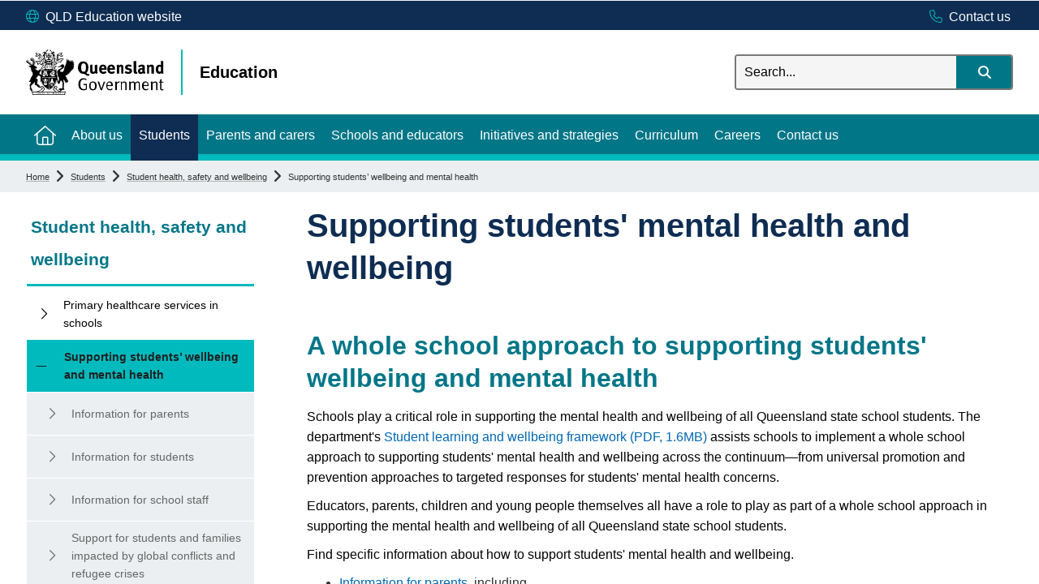

--- FILE ---
content_type: text/html; charset=utf-8
request_url: https://education.qld.gov.au/students/student-health-safety-wellbeing/student-wellbeing
body_size: 33520
content:


<!DOCTYPE html>
<html lang="en" class="MP1_3 qgds" dir="ltr">
    <head><meta name="viewport" content="width=device-width, initial-scale=1.0" /><meta name="author" /><meta http-equiv="Content-type" content="text/html; charset=utf-8" /><meta http-equiv="Expires" content="0" /><link rel="schema.dcterms" href="https://dublincore.org/specifications/dublin-core/dcmi-terms"></link><link rel="schema.AGLSTERMS" href="https://agls.gov.au/documents/aglsterms"></link><meta name="DC.title" content="Supporting students&#39; mental health and wellbeing"></meta><meta name="DC.creator.jurisdiction" content="Queensland"></meta><meta name="DC.publisher.jurisdiction" content="Queensland"></meta><meta name="DC.date.created" content="2019-01-02"></meta><meta name="DC.date.modified" content="2025-07-30"></meta><meta name="DC.date.issued" content="2020-04-08"></meta><meta name="AGLS.audience" content="Public"></meta><meta name="DC.coverage.spatial" content="Queensland"></meta><meta name="DC.type" content="text"></meta><meta name="DC.format" content="text/html"></meta><meta name="DC.identifier" content="https://education.qld.gov.au/students/student-health-safety-wellbeing/student-wellbeing"></meta><meta name="DC.language" content="en"></meta><meta name="DC.relation.isPartOf" content=""></meta><meta name="Type" content="Content Page"></meta><meta property="og:title" content="Supporting students&#39; mental health and wellbeing"></meta><meta property="og:type" content="article"></meta><meta property="og:image" content="https://education.qld.gov.au/SiteCollectionImages/qg-logo.jpg"></meta><meta property="og:url" content="https://education.qld.gov.au/students/student-health-safety-wellbeing/student-wellbeing"></meta><meta property="og:description" content="Schools play a critical role in supporting the mental health and wellbeing of all Queensland state school students."></meta><meta property="og:locale" content="en-us"></meta><meta property="og:locale:alternate" content="en_AU"></meta><meta property="og:site_name" content="Education"></meta><title>
	
                Supporting students&#39; mental health and wellbeing

            
</title><script type="text/javascript" src="/ruxitagentjs_ICA7NVfghqrux_10291240606133530.js" data-dtconfig="rid=RID_758954852|rpid=-2096538979|domain=education.qld.gov.au|reportUrl=/rb_dd0603b4-eafc-4457-ad72-8c1ed546a2e9|app=5df4342bbba30d15|owasp=1|featureHash=ICA7NVfghqrux|rdnt=1|uxrgce=1|cuc=biv5lqjc|mel=100000|expw=1|dpvc=1|md=mdcc1=a a[id$^e^dq_Menu^dq]|iub=education^bs.qld^bs.gov^bs.au^bs/_layouts^bs/15^bs/1033^bs/styles^bs/Themable^bs/corev15^bs.css|lastModification=1766456875338|tp=500,50,0|srbbv=2|agentUri=/ruxitagentjs_ICA7NVfghqrux_10291240606133530.js"></script><link rel="shortcut icon" href="/Style%20Library/Z1/Skins/PublishingSite/Images/favicon.ico" type="image/vnd.microsoft.icon" id="favicon" />
<link id="CssLink-eff529ec5b34473f8486dc67b5c32afc" rel="stylesheet" type="text/css" href="/_layouts/15/1033/styles/Themable/corev15.css?rev=oGEUbFSZs6oEF4FzSDh9Kg%3D%3DTAG0"/>
<link id="CssLink-2edffa7bd6f84ed1b5a89e81e25e1376" rel="stylesheet" type="text/css" href="/_layouts/15/Z1/ext/libs/bootstrap/3.3.6/styles/bootstrap-modified.min.css"/>
<link id="CssLink-48849dec707844af999d291edaab0e47" rel="stylesheet" type="text/css" href="/_layouts/15/Z1/skins/designsystem/thirdparty/fontawesome/v6.5.1.1/css/fontawesome.css"/>
<link id="CssLink-1165c0f4f094406f8ebe9042bf6bab37" rel="stylesheet" type="text/css" href="/_layouts/15/Z1/skins/designsystem/thirdparty/fontawesome/v6.5.1.1/css/brands.css"/>
<link id="CssLink-8664530c23b344db91b58ee61e938ed9" rel="stylesheet" type="text/css" href="/_layouts/15/Z1/skins/designsystem/thirdparty/fontawesome/v6.5.1.1/css/light.css"/>
<link id="CssLink-fd283d297c0d409ea746e5b2dd343932" rel="stylesheet" type="text/css" href="/_layouts/15/Z1/skins/designsystem/thirdparty/fontawesome/v6.5.1.1/css/custom-icons.css"/>
<link id="CssLink-c0eaf3feccef4e41bebdb3d3a09eb755" rel="stylesheet" type="text/css" href="/_layouts/15/Z1/skins/designsystem/thirdparty/fontawesome/v6.5.1.1/css/v4-shims.css"/>
<link id="CssLink-66794569732648aebb11c9ab91690e98" rel="stylesheet" type="text/css" href="/_layouts/15/Z1/skins/designsystem/thirdparty/fontawesome/v6.5.1.1/css/v4-font-face.css"/>
<link id="CssLink-08e584604e6944c484b97270c1a56312" rel="stylesheet" type="text/css" href="/_layouts/15/Z1/ext/libs/bowtie/1.0.0/style-modified.css?v=1.0.0"/>
<link id="CssLink-04f1a66b6d374f85bacf3e0aa11f1001" rel="stylesheet" type="text/css" href="/_layouts/15/Z1/ext/libs/animate.css/3.5.1/styles/animate.css"/>
<link id="CssLink-4866b417c14f4493b980a1372c442217" rel="stylesheet" type="text/css" href="/Style%20Library/en-US/Themable/Core%20Styles/pagelayouts15.css"/>
<link id="CssLink-39b9e8d929ca4e3f89bcb33e12c5e2f4" rel="stylesheet" type="text/css" href="/Style%20Library/en-US/Themable/Core%20Styles/controls15.css"/>
<style id="SPThemeHideForms" type="text/css">body {opacity:0 !important}</style><script type="text/javascript">// <![CDATA[ 

var g_SPOffSwitches={};
// ]]>
</script>
<script type="text/javascript" src="/_layouts/15/1033/initstrings.js?rev=PwfqGMCAYeGaq4UXoAzNyA%3D%3DTAG0"></script>
<script type="text/javascript" src="/_layouts/15/init.js?rev=SP0i31f3g2pQ6GiGPmnmlw%3D%3DTAG0"></script>
<script type="text/javascript" src="/_layouts/15/theming.js?rev=SuLUbbwTXcxFWOWLFUsOkw%3D%3DTAG0"></script>
<script type="text/javascript" src="/_layouts/15/Z1/tabsandaccordions/scripts/tabediting.min.js?v=1.0.9"></script>
<script type="text/javascript" src="/_layouts/15/Z1/tabsandaccordions/scripts/accordionediting.min.js?v=1.0.5"></script>
<script type="text/javascript" src="/_layouts/15/Z1/tabsandaccordions/scripts/jquery-sortable-min.js?v=1.0.2"></script>
<script type="text/javascript" src="/_layouts/15/Z1/tabsandaccordions/scripts/tabcontextualribbon.min.js?v=1.0.2"></script>
<script type="text/javascript" src="/_layouts/15/Z1/tabsandaccordions/scripts/accordioncontextualribbon.min.js?v=1.0.2"></script>
<script type="text/javascript" src="/_layouts/15/Z1/skins/designsystem/scripts/calloutscustomaction/v1/calloutscustomaction.js?v=1.0.1"></script>
<script type="text/javascript" src="/ScriptResource.axd?d=NJmAwtEo3Ipnlaxl6CMhvjb6xZmLxqQTtXM2zzEl1q_vrq_Zm5GamIKxggqi1lZoUEOz6rA-IEG2iCOBvyawv_JNhVLrWDgsGV9_nPI6k5UYfwLxOQY-yT6qif5D3q7ewKseIev5y55LXO7jfCTVjF823nroVsxSSIB6AzjcnOU1&amp;t=5c0e0825"></script>
<script type="text/javascript" src="/_layouts/15/blank.js?rev=OTySzCXXF40I9qBl%2B0zwJw%3D%3DTAG0"></script>
<script type="text/javascript" src="/ScriptResource.axd?d=dwY9oWetJoJoVpgL6Zq8OCO93nP-b-KV1CbvWJDolOi2x3jqBTrqeO6gQ0Tj1IXZmap2ZExaGSXyKP5g3JkUMKLHVsN-aeIXviUzTQg_Ihs-7TxIxHdQvqoze1WHpCuQ0OmaKTF8vlNygESGClJ0Ds85lTw0bux1IB03LkfxP9s1&amp;t=5c0e0825"></script>
<script type="text/javascript" src="/_layouts/15/sp.init.js?rev=yEBek0T5CUL0Jk3a5Dzy3A%3D%3DTAG0"></script>
<script type="text/javascript" src="/_layouts/15/clientrenderer.js?rev=CoPFgPu2cLV6x%2Bz7QQ8R0g%3D%3DTAG0"></script>
<script type="text/javascript" src="/_layouts/15/1033/srch.resources.js?rev=vZPcBJM2l80oZNzRUCRQ4g%3D%3DTAG0"></script>
<script type="text/javascript" src="/_layouts/15/search.clientcontrols.js?rev=sKBoHACJfG4csFK6QSXfgg%3D%3DTAG0"></script>
<script type="text/javascript">RegisterSod("require.js", "\u002f_layouts\u002f15\u002frequire.js?rev=bv3fWJhk0uFGpVwBxnZKNQ\u00253D\u00253DTAG0");</script>
<script type="text/javascript">RegisterSod("strings.js", "\u002f_layouts\u002f15\u002f1033\u002fstrings.js?rev=tob137cgLCsvzDNjZIOCNQ\u00253D\u00253DTAG0");</script>
<script type="text/javascript">RegisterSod("sp.res.resx", "\u002f_layouts\u002f15\u002f1033\u002fsp.res.js?rev=FnWveYddVjlqQYS2ZBOOzA\u00253D\u00253DTAG0");</script>
<script type="text/javascript">RegisterSod("sp.runtime.js", "\u002f_layouts\u002f15\u002fsp.runtime.js?rev=VKd5VYmI6lmDOPGUSZB\u00252Fvg\u00253D\u00253DTAG0");RegisterSodDep("sp.runtime.js", "sp.res.resx");</script>
<script type="text/javascript">RegisterSod("sp.js", "\u002f_layouts\u002f15\u002fsp.js?rev=nLACGCknXASvm8zUcGVE\u00252Bg\u00253D\u00253DTAG0");RegisterSodDep("sp.js", "sp.runtime.js");RegisterSodDep("sp.js", "sp.ui.dialog.js");RegisterSodDep("sp.js", "sp.res.resx");</script>
<script type="text/javascript">RegisterSod("sp.ui.dialog.js", "\u002f_layouts\u002f15\u002fsp.ui.dialog.js?rev=rWDUcoe9uDkG9E9ePOSe0w\u00253D\u00253DTAG0");RegisterSodDep("sp.ui.dialog.js", "sp.res.resx");</script>
<script type="text/javascript">RegisterSod("core.js", "\u002f_layouts\u002f15\u002fcore.js?rev=C5TNwmlTgpc0WndlIKvLAA\u00253D\u00253DTAG0");RegisterSodDep("core.js", "strings.js");</script>
<script type="text/javascript">RegisterSod("menu.js", "\u002f_layouts\u002f15\u002fmenu.js?rev=SYvjqk5nr5sa3dlAt6teIQ\u00253D\u00253DTAG0");</script>
<script type="text/javascript">RegisterSod("mQuery.js", "\u002f_layouts\u002f15\u002fmquery.js?rev=VXcCJMBm\u00252BQNmoRDWgzxQ0w\u00253D\u00253DTAG0");</script>
<script type="text/javascript">RegisterSod("callout.js", "\u002f_layouts\u002f15\u002fcallout.js?rev=SW7\u00252F\u00252B5AEjIwbTZ\u00252FiAaTbsA\u00253D\u00253DTAG0");RegisterSodDep("callout.js", "strings.js");RegisterSodDep("callout.js", "mQuery.js");RegisterSodDep("callout.js", "core.js");</script>
<script type="text/javascript">RegisterSod("sp.core.js", "\u002f_layouts\u002f15\u002fsp.core.js?rev=EGICbgIt\u00252FClhmblNdLEszA\u00253D\u00253DTAG0");RegisterSodDep("sp.core.js", "strings.js");RegisterSodDep("sp.core.js", "core.js");</script>
<script type="text/javascript">RegisterSod("clienttemplates.js", "\u002f_layouts\u002f15\u002fclienttemplates.js?rev=GIzEovEurFKzQbhPwueZCQ\u00253D\u00253DTAG0");</script>
<script type="text/javascript">RegisterSod("sharing.js", "\u002f_layouts\u002f15\u002fsharing.js?rev=d8palkt5cENtWLZRVlUJBA\u00253D\u00253DTAG0");RegisterSodDep("sharing.js", "strings.js");RegisterSodDep("sharing.js", "mQuery.js");RegisterSodDep("sharing.js", "clienttemplates.js");RegisterSodDep("sharing.js", "core.js");</script>
<script type="text/javascript">RegisterSod("suitelinks.js", "\u002f_layouts\u002f15\u002fsuitelinks.js?rev=v60TsW6c8jvrFP24Q0SSaQ\u00253D\u00253DTAG0");RegisterSodDep("suitelinks.js", "strings.js");RegisterSodDep("suitelinks.js", "core.js");</script>
<script type="text/javascript">RegisterSod("sp.search.js", "\u002f_layouts\u002f15\u002fsp.search.js?rev=\u00252BvHrA78L6X1lAlHvn7aiGg\u00253D\u00253DTAG0");RegisterSodDep("sp.search.js", "sp.runtime.js");</script>
<script type="text/javascript">RegisterSod("ajaxtoolkit.js", "\u002f_layouts\u002f15\u002fajaxtoolkit.js?rev=I3jVxnVkBqeUZ\u00252FWA\u00252BgwTLg\u00253D\u00253DTAG0");</script>
<script type="text/javascript">RegisterSod("cui.js", "\u002f_layouts\u002f15\u002fcui.js?rev=I\u00252B\u00252B6TmR4\u00252Fg0hoSi\u00252FNUaPSw\u00253D\u00253DTAG0");</script>
<script type="text/javascript">RegisterSod("inplview", "\u002f_layouts\u002f15\u002finplview.js?rev=r0PFr9\u00252BImcUfIzKs9mI\u00252B7Q\u00253D\u00253DTAG0");RegisterSodDep("inplview", "strings.js");RegisterSodDep("inplview", "core.js");RegisterSodDep("inplview", "clienttemplates.js");RegisterSodDep("inplview", "sp.js");</script>
<script type="text/javascript">RegisterSod("ribbon", "\u002f_layouts\u002f15\u002fsp.ribbon.js?rev=SnFA2r8\u00252FSN68Rnx4trGw4g\u00253D\u00253DTAG0");RegisterSodDep("ribbon", "strings.js");RegisterSodDep("ribbon", "core.js");RegisterSodDep("ribbon", "sp.core.js");RegisterSodDep("ribbon", "sp.js");RegisterSodDep("ribbon", "cui.js");RegisterSodDep("ribbon", "sp.res.resx");RegisterSodDep("ribbon", "sp.runtime.js");RegisterSodDep("ribbon", "inplview");</script>
<script type="text/javascript">RegisterSod("sp.ui.policy.resources.resx", "\u002f_layouts\u002f15\u002fScriptResx.ashx?culture=en\u00252Dus\u0026name=SP\u00252EUI\u00252EPolicy\u00252EResources\u0026rev=A8PYWuE1sCooVdTxzD3EVw\u00253D\u00253D");</script>
<script type="text/javascript">RegisterSod("mdn.js", "\u002f_layouts\u002f15\u002fmdn.js?rev=n0g\u00252FdHfO24JOLH\u00252FiRZEgQA\u00253D\u00253DTAG0");RegisterSodDep("mdn.js", "core.js");RegisterSodDep("mdn.js", "sp.runtime.js");RegisterSodDep("mdn.js", "sp.js");RegisterSodDep("mdn.js", "cui.js");RegisterSodDep("mdn.js", "ribbon");RegisterSodDep("mdn.js", "sp.ui.policy.resources.resx");</script>
<script type="text/javascript">RegisterSod("userprofile", "\u002f_layouts\u002f15\u002fsp.userprofiles.js?rev=J0M1pzLkfDXcJflabMvTYA\u00253D\u00253DTAG0");RegisterSodDep("userprofile", "sp.runtime.js");</script>
<script type="text/javascript">RegisterSod("followingcommon.js", "\u002f_layouts\u002f15\u002ffollowingcommon.js?rev=1mwCpb3zqFfBmD73tzbkqw\u00253D\u00253DTAG0");RegisterSodDep("followingcommon.js", "strings.js");RegisterSodDep("followingcommon.js", "sp.js");RegisterSodDep("followingcommon.js", "userprofile");RegisterSodDep("followingcommon.js", "core.js");RegisterSodDep("followingcommon.js", "mQuery.js");</script>
<script type="text/javascript">RegisterSod("profilebrowserscriptres.resx", "\u002f_layouts\u002f15\u002f1033\u002fprofilebrowserscriptres.js?rev=qwf69WaVc1mYlJLXqmZmVA\u00253D\u00253DTAG0");</script>
<script type="text/javascript">RegisterSod("sp.ui.mysitecommon.js", "\u002f_layouts\u002f15\u002fsp.ui.mysitecommon.js?rev=gTRjNhr\u00252BuoHhSmyA7DOg9Q\u00253D\u00253DTAG0");RegisterSodDep("sp.ui.mysitecommon.js", "sp.runtime.js");RegisterSodDep("sp.ui.mysitecommon.js", "userprofile");RegisterSodDep("sp.ui.mysitecommon.js", "profilebrowserscriptres.resx");</script>
<script type="text/javascript">RegisterSod("browserScript", "\u002f_layouts\u002f15\u002fie55up.js?rev=Rz4WgCsq1fDOBcj\u00252FMIVXpg\u00253D\u00253DTAG0");RegisterSodDep("browserScript", "strings.js");</script>
<script type="text/javascript">RegisterSod("WPAdderClass", "\u002f_layouts\u002f15\u002fwpadder.js?rev=EBIqozFjVSvmImvJiKffWg\u00253D\u00253DTAG0");</script>
<script type="text/javascript">RegisterSod("dragdrop.js", "\u002f_layouts\u002f15\u002fdragdrop.js?rev=03G\u00252Bc\u00252BemSGtVJFKWZdVhNQ\u00253D\u00253DTAG0");RegisterSodDep("dragdrop.js", "strings.js");</script>
<script type="text/javascript">RegisterSod("quicklaunch.js", "\u002f_layouts\u002f15\u002fquicklaunch.js?rev=At3E9pTTlvpcVr6REvSgAA\u00253D\u00253DTAG0");RegisterSodDep("quicklaunch.js", "strings.js");RegisterSodDep("quicklaunch.js", "dragdrop.js");</script>
<script type="text/javascript">RegisterSod("datepicker.js", "\u002f_layouts\u002f15\u002fdatepicker.js?rev=t\u00252BNNqXp3402d4g1NfZ8AHw\u00253D\u00253DTAG0");RegisterSodDep("datepicker.js", "strings.js");</script>
<link type="text/xml" rel="alternate" href="/student/_vti_bin/spsdisco.aspx" />
            

            




<!-- support v4 icon references/syntax for Web Fonts -->



            

            

            
            
<link rel="stylesheet" type="text/css" href="/_layouts/15/Z1/skins/styles/controls/breadcrumbs/chevrons/v1.1/breadcrumbs.min.css?v=1.0.4"/>

            
<link ID="_CoreCSS" rel="stylesheet" type="text/css" href="/_layouts/15/Z1/skins/styles/site/core/v2.2/core.min.css?v=1.0.51"/>
<link id="ctl00_hide-publishing-actions-css" rel="stylesheet" type="text/css" href="/_layouts/15/Z1/skins/styles/site/hidepublishingactions/v1.0/hide-publishing-actions.min.css?v=1.0.0"></link><link id="ctl00_hide-get-a-link-menu-css" rel="stylesheet" type="text/css" href="/_layouts/15/Z1/skins/styles/site/hidegetalinkmenu/v1.0/hide-getalink-menu.min.css?v=1.0.1"></link>
            
<link href='/_layouts/15/DET/skins/vanilla/styles/site/skin/v1.0/skin.min.css?v=1.0.11' rel='stylesheet' type='text/css'>

            
<link rel="stylesheet" type="text/css" href="/_layouts/15/Z1/skins/designsystem/styles/site/core/v1/designsystem-core.min.css?v=1.17"/>

            
            
            
            

            
            
<style type="text/css" id="_DynamicStylesCSSText"></style>

            

<!--Custom CSS-->
<link href='/style%20library/DET/skins/core/styles/skin.custom.css' rel='stylesheet' type='text/css'>


            
            

<script type="text/javascript" src="/_layouts/15/Z1/ext/libs/modernizr/3.3.1/scripts/modernizr.min.js"></script>

            
<script type="text/javascript" src="/_layouts/15/Z1/ext/libs/webfontloader/1.6.28/scripts/webfontloader.js"></script>

            
<script type="text/javascript" src="/_layouts/15/DET/skins/core/scripts/typography/v1.0/webfontloader.config.min.js"></script>

            

<script type="text/javascript" src="/_layouts/15/Z1/ext/libs/fastclick/1.0.6/scripts/fastclick.js"></script>

            

<script type="text/javascript" src="/_layouts/15/Z1/ext/libs/jquery/1.11.1/scripts/jquery.min.js"></script>

            

<script type="text/javascript" src="/_layouts/15/Z1/ext/libs/bootstrap/3.3.6/scripts/bootstrap.min.js"></script>

            
            

<script type="text/javascript" src="/_layouts/15/Z1/ext/libs/scrollto/2.1.2/scripts/jquery.scrollto.min.js"></script>

            
            
            

<script type="text/javascript" src="/_layouts/15/Z1/tabsandaccordions/scripts/tabs.init.min.js?v=1.02"></script>
<script type="text/javascript" src="/_layouts/15/Z1/tabsandaccordions/scripts/tabs.min.js?v=1.02"></script>
<script type="text/javascript" src="/_layouts/15/Z1/tabsandaccordions/scripts/pi.accordion.min.js?v=1.04"></script>
<link rel="stylesheet" type="text/css" href="/_layouts/15/Z1/tabsandaccordions/styles/tabs.min.css" />
<link rel="stylesheet" type="text/css" href="/_layouts/15/Z1/tabsandaccordions/styles/accordion.min.css?v=1.01" />

            
<script>
    (function (w, d, s, l, i) {
    w[l] = w[l] || []; w[l].push({ 'gtm.start': new Date().getTime(), event: 'gtm.js' });
        var f = d.getElementsByTagName(s)[0], j = d.createElement(s), dl = l != 'dataLayer' ? '&l=' + l : ''; j.async = true; j.src = 'https://www.googletagmanager.com/gtm.js?id=' + i + dl;
        f.parentNode.insertBefore(j, f);
    })(window, document, 'script', 'dataLayer', 'GTM-TL5QZV9');
</script>

            
            
            
            
            
            
            
            

            
            
	
	
	

    <script>
        document.getElementsByTagName("html")[0].className += " content-page-outer";
    </script>

    
    

            <meta name="google-site-verification" content="Gvc9xcGxTirCafHmvHI8H7_Bk_qGNshnRhlUiSfFt1M" /><link rel="canonical" href="https://education.qld.gov.au:443/students/student-health-safety-wellbeing/student-wellbeing" /><meta name="description" content="Schools play a critical role in supporting the mental health and wellbeing of all Queensland state school students." /><meta name="keywords" content="Wellbeing; mental health; support, lgbti+; diversity; " />
            
        <link rel="stylesheet" type="text/css" href="/_layouts/15/Z1/skins/designsystem/styles/site/globalalerts/v1/global-alerts.min.css?v=1.0"></link><style type="text/css">
	.s4-skipribbonshortcut { display:none; }

</style></head>
    <body onhashchange="if (typeof(_spBodyOnHashChange) != 'undefined') _spBodyOnHashChange();">
        <form method="post" action="./student-wellbeing?TermStoreId=f649fd3a-80c5-4ed7-b41d-8bf3a6e416c4&amp;TermSetId=77a680a5-75c1-454b-ab61-c824daab4057&amp;TermId=c02338f5-c0c9-4071-a200-339aadfd9572" onsubmit="javascript:return WebForm_OnSubmit();" id="aspnetForm">
<div class="aspNetHidden">
<input type="hidden" name="_wpcmWpid" id="_wpcmWpid" value="" />
<input type="hidden" name="wpcmVal" id="wpcmVal" value="" />
<input type="hidden" name="MSOWebPartPage_PostbackSource" id="MSOWebPartPage_PostbackSource" value="" />
<input type="hidden" name="MSOTlPn_SelectedWpId" id="MSOTlPn_SelectedWpId" value="" />
<input type="hidden" name="MSOTlPn_View" id="MSOTlPn_View" value="0" />
<input type="hidden" name="MSOTlPn_ShowSettings" id="MSOTlPn_ShowSettings" value="False" />
<input type="hidden" name="MSOGallery_SelectedLibrary" id="MSOGallery_SelectedLibrary" value="" />
<input type="hidden" name="MSOGallery_FilterString" id="MSOGallery_FilterString" value="" />
<input type="hidden" name="MSOTlPn_Button" id="MSOTlPn_Button" value="none" />
<input type="hidden" name="__EVENTTARGET" id="__EVENTTARGET" value="" />
<input type="hidden" name="__EVENTARGUMENT" id="__EVENTARGUMENT" value="" />
<input type="hidden" name="__REQUESTDIGEST" id="__REQUESTDIGEST" value="noDigest" />
<input type="hidden" name="MSOSPWebPartManager_DisplayModeName" id="MSOSPWebPartManager_DisplayModeName" value="Browse" />
<input type="hidden" name="MSOSPWebPartManager_ExitingDesignMode" id="MSOSPWebPartManager_ExitingDesignMode" value="false" />
<input type="hidden" name="MSOWebPartPage_Shared" id="MSOWebPartPage_Shared" value="" />
<input type="hidden" name="MSOLayout_LayoutChanges" id="MSOLayout_LayoutChanges" value="" />
<input type="hidden" name="MSOLayout_InDesignMode" id="MSOLayout_InDesignMode" value="" />
<input type="hidden" name="_wpSelected" id="_wpSelected" value="" />
<input type="hidden" name="_wzSelected" id="_wzSelected" value="" />
<input type="hidden" name="MSOSPWebPartManager_OldDisplayModeName" id="MSOSPWebPartManager_OldDisplayModeName" value="Browse" />
<input type="hidden" name="MSOSPWebPartManager_StartWebPartEditingName" id="MSOSPWebPartManager_StartWebPartEditingName" value="false" />
<input type="hidden" name="MSOSPWebPartManager_EndWebPartEditing" id="MSOSPWebPartManager_EndWebPartEditing" value="false" />
<input type="hidden" name="_maintainWorkspaceScrollPosition" id="_maintainWorkspaceScrollPosition" value="0" />
<input type="hidden" name="__LASTFOCUS" id="__LASTFOCUS" value="" />
<input type="hidden" name="__VIEWSTATE" id="__VIEWSTATE" value="ohw1GEfFvaLSVYtSX8xYSX4aNaK0WQS91LSu7WMwCslAK8oxO58w4y2igB0Wds7tQPF30JtyZeY59f+tvNXWaz/aZD1KkCwC0MeIxp2iCSgLbdtwhEVl/cS+B/WevP8qCCu1aauP1mwsoLX1lplfHsd5c6v+XTZ8OR4ZjVUqrpt8WI5aT04jhfus9ufJy+SSuGgj/PQ66CtOVxHrcN9pH7h2NwAWku2viFInjX+rmSUrvIOZakmZcjA41l3ajC2LnVW+e/J4Iu9blKoN2fPNYpn9stg855Xyloq7cJrPqL6Kg0kiWlWqzjVKb4IPbKrQfD8hlEjE+/ErCGF+maXc5XCV6538lvxczKm8aRqfHJ0/E61IdbEN+9YxNdy5X5C1Sj9VH3ZnAW+53+LSNo0rv9PuvOFc1IxH3ELs0lhA5aJDZztWHwMNIEBeu8Q+L7L9ek5/JcF2oY4B95b9g8rjWX5pVFo1hoCdVWgv0ewHVsKLqxZTd7+9sSFuSIDoxZCE5A8lSNcw3oVRhC5UU/k6AeZSYhPaOu4XrqPoHlYdb7vpnqGw6NBIfo6nG3zT96AZQa0Ol23c73ZB9ohDOS5l7LCfcECIr2pzq7DTcOHJvnEhBeZph+S/1+380RHfiI12Vij2iuZlao+K9VxLyAzmOSiV7kxhHMrU2ZhjVSg9sQX2A/DWUo1UfU+AjUzB2zX6/VacCesMXlh+rvgzwY6q0sRgzH5RMv7oawPNXgQihbSsD/8Ge93WglPapRNnU/VVeaYY5Tz0BRwC6gA9vv/hnFvvDOju5z3blcQ2lry+TvH0CKlh09b39Aj3X/PWH9qTaQBiLQO9Ycp4k/Bkkyh/C9g0jXYQ/CkrPaXuEQiGI+tozkRYQh7id8jNnnPVCZuHjFrwHx4mvqExKibXtqv7t4HPZ9EQCdr+9FEH5htgsqkH+eu801AKEZb/+L1hU8OG0AcHrG7jMT9Xwd+9kj2vis7poaYLYS79XXhCVCabnjCSFYfwWEI8qQMopDx7+3XUrES2X5Y/KxbQ3AQJkRWS5PawOuGGAczkrbtRzF/leuZ4xhAKqjj/4X7hj3hBKBZV2QE8bk+m3xfBCE/sXSRC3+rVYuy0ZytCF73Y14YMGk1w/MIDAzBU8V73GFFfAl74xl5XNyRuzkmD728SAuM+fvp+Ro+uDyl5EuOerQK/CiRej5kXlg0IAuKarNwbY7yQLQbgRo7przS4Ny121bFq4znRvxkHAfgkaqOi7iPnlC/1poIQFjSdkEcSPhuWXOKqk6WsChfYKEuCWF6BhZg5bqocgtrBcaGWzbez2KMuJPRlel8BnLMRbmDjif6BP8+TyhWmkgVhvDWl3DwCufKt/VJzfvwD1aloA5u+aTgTh6gQLMAAvcI4zF0mZlz/[base64]/6CMBExDjYXyAYTmz56x2jfUXAveJP12394uyobPK6Fo8xetqAO+jsof8AGdEciMYyJ5OOGnSl/OU8raKK9VeRgU50/[base64]/xwvfQN1FUZkj68FKMtoU8O3Fv6mOYeMDwKfnVKJM+jqw8haQ2rc/vkVcTwkKhW3kf8ZXMkmyByfJ3awDGCCnLs1V12tKxRmnvZcL9DeEdxxAEs0R5BkmlvTivGIc0njmU+9Mo+xUI+pG6gZ725c489uk4KLA1gaCfE/1PCHk1ejQ5KjX9RjWQQh81e/Ne/4DhaZXQu2a83KP8W7o7l9Y/zTBLpxevTqBNGdsyvc7dTMgmLCFW411KCxMlnQyUDnCj48rP+VRhqnOIPGOY2IxkRJaAVCuEiaiGd1s1rv8reP3BpBnVsvhDhgh7Vc3e03532nTmGeEHfXVfdyipp7yzu8DhRH2Su2t3kPS6IH6u/cC+tllMIUWnTnHy2NrIsRRURez+NkMRRZ/pwKIKKncaESJg7Z5mmyCuoR3PehqS/VoISZii8fkUa9Hc0i4KGvRfdmRryTZbtyzqGIMpXcvn9Qsej+6xz0W0QbU2o1ha048rgodj90ITsIYjUFWiXF5fhXkKiJQgDvd3yHxkfZJQ9XvMxrpGW+g4kDTaEqU3tZkXWhXZVg5yb2YAbwUyfjzabJnQhX6LpY9nSsZYSszPhL/KJvzu+z081ZBrmuktpxNmSA8W8PVTO3FiiesSe/FktyZfZp/83Lq5ekTwEIyZes9GD1bn+jbV0nHaDrq1DL/bXlMcHxszex1WXpCNyArkLIwHrNF8brG04/[base64]/KC9w1kMuaySaIoJ7iwETeNJ2Pw2GE6CkG7YuOhUsX6v3EwVzJxLRsM1w7EAWumPraPGqQBXIFpnzdQIKf4S7vn/MUAfzMauleedbsX40rDA6Xnol8tK84MEGsRsp/fydxKeLODkXlMwWCsv4EGhv6zF/6GLWPqAYSpZyXFqzVVka4SEIlVvyvaQ7EyTwq3egXsiELcLwwJSCx1wfkg2ox0g3VsNGFtcI8JNPYHsDonJbWWPf8+wFDUEN7JdctNKT4g+Nos26MkccImOwJ/+MEardfKF81X+gvQ6xnBLqgQLpO9wluPZS/TMsmIMIyIJoStNIDpNgKe3eI8vm8dt3Ftv5CW81dsspgdmwlS8Dr/fX9P02AxuLpXAXjmGzkPG7AuG+vOSqyueGyoetJblVqKPabEt6ZtvQ93Fmv6d5v4U2F7BCxlX0KBgdTrgcHnfwnT1yHMwd6EIrU/anm1oWz1kAewV/kJtKOJUpoOzV3kZ+/40JfGkOOE/IIY2CJ9as2MktD1+Q1Wjsa7EwaFj/1/yHmU1F7Amh2gVJTpJg0hNsp3I0Qyg+4Ch3wU3m4DT15Tfx6ekuFsHBzGzXeaYxN2yQRoIINTiaRMrVCkeUicxATErl4Z2SWxWfXMzACeFpjBtULwk9lJpTlgr4K/z7dvfvT9TUucfPYo08/tLg7NUeu7I1FU8NijTQiO9iJFqZW1ufH+3uKdujGJ72lL6v98cdZFJeAObvNaQVOygqRYSRTq5tcSH+yfO7IoizcNB7l2FXcxaClz9m47ZmkOAYvn0livWxdAha2Psv9tv+Brg1FJHTlzLGvvxoP078Lg6rQ2h0VX7Iumac+tFEF2d9U3sCSVb/owRY9tMOY7Rg5tHftOcKJ8WWTfh6/yeccUJjlr/W3UYYLc4lZXLrGcahu259TBcMjCnIinkxIoBhjfassU1B+x5hzh3c56Wf9I1qtvL0J8ULHEaNPozsnBYMQ/6sltlwLVG8iRToLoc7aGiBsSqAlHGa6Am65qgHpddRn0YEaprvE1FBcoMQQ8dNmjCocxXmOawUbjXjTUY8LkWwDd27Viqbg5iy52E/HwDvhzrZdvEJsqjhvprhs7DxDzGLEeZLbUfzs4OuKq1X10DOsemFbrfNWJc7mDTEvSEOfhIxETftmv9tdx0D5Onq259n93/WBxwNUb2mJrZ9d2f0x8sMC9Dnl3ebz/J3/V/RY1G1kJcuulg21pgxLu2czvApF0vFf/vXx70EDgy5oYifUvnRR2YMm3lpIVS10vYjTiM9wUqlqr/bXxi5Kcn+SSDnHlNWq4ay14ldiRCTEo0VTS1I8QVF59pSTYbFqyDaXR7sz4wqAcsjYGWrjQeRiLz3mtrutOeI/ZTDAG/Q5pmX1EH33ftJPiLb6JewB9bP6AxLlnMkNxT0loUytmWmKmzsJbCXJzCmWQTV9fiGqv7G3tLZPB524d3dFP9mf+XGgXfF5UbrgNs1ilG2eiWfLeKO4yjEa9Euar3FD52Bd/N/2g9XRr0Ifi19VWhKn6eLfXdw08ghKSx5y4cF132nx1SLkhnYW40VxyAOji4QbIytGghCgQl4C3YbmWHe879zqsY9YO37M69KlmWW+MQ2DZr6xYc3iEVopEsmn+oHyO7air5h9RJgGYiefRmCEImC/Akfd7GLF73REohwjwaFvUnEEBiC75eBUGlNz9RCB0RFj0jca1+LvgSY3qKWKBgHuoBwaszWs3PKl4tOOkAGmKLluH3as2m2Irs0zWh+otcovKg/[base64]/[base64]/8FJwaZSrnRx8wIIdpLTyu3Lhd2NE07j/+EkyG8/WXDeuW5xaZQOWnhLV+g8+repWbbDCf/HkDhVsnaqQDf2jKnM/VkoPI+m7ko3mvrM3bg1UqKbN1Es/XFknB0MVAIL/r3WGw8d/x6IEva7UOCymtguq6nNg2YWP4Xf9iqkYEG7CQaPPQqQqkCh0zrOYRB6m0dQS5y5LfbNzXSy7VkJ6P+JYK/cWIN3c3I23/Ed3YlJe8EL4eF2b4GhnCUWIXqxg+yQH0LdYVNKJdj8l/3GNFO1irFtOeSDhSd8/Su7fDIiRLotqeOtC2f+aynrBC5comLCG/GHtpsLrvZU9gPYl+/IOljixWES44UHGHpYvMMxXMZaxlAD83qZ4e2U6ApLX2pCyPVIVqGzsnKjbH1AvSjax4RuR7SLoR9YZ29Q+pCCNrbA0kfubFxhui1DKjTFTsGSAfFL25E0/SWVt5FgleBDf6zMLtCLc9atCzg6lJxpTdZEUhLJBu2O2+9uR+0+vQIxBdz+EdPzjG2EZjHomnb4JCUYwxMXfPrILP32Wn1B1OiPi+d+Fh2lkDuBenCWI4orBM+6DxjHeeC4+tyEtgqS8p5aA4uELVlptbpveVJc00/QJuMl0PnOCxWzQSiNn1JstmGyuVyKxqIKSUS/2eDvsxUEIa9qs7rBOGo5VoiKhl2834va/Hi5FtNm7QVcNdFQM5ULaHx7zXarShreydeRNpg2hAjzu9RwoUcxyogZNHWVlLNqsl/PQWYQ/8OBTQuv3vDFLo/BcShVuIcoMTf3ZIzcDJyFkJbwT1tEPXBXjR0nkPg53GdA07n3Jtje1M0TF3D80KM3T/gZ/m3f37xXHEpVYabgfnYM0Z5INlcMVpDqvgAt9LGeNHV2643jW4NB2Sc6dQiwv5XLyIT1FsuswB25OIBkRQlZDzBfau+53PA++AhkPvxBlOLqBR/[base64]/KszcEU+2nNLJw99/lLTocu7HJqbG8Q3a9MR5cUvOYw2rZzge9EFoG9AwbrnIbojq3p0FOg3aYtAh/ht2HE/ZHsnFWkS1uT+YUMzdyxYLBtSJp9DWPC8JzZpG0OtalAc020i5ikZYLEtOCILrc9n44w7Wxso8yugE11MS3FH2KDkaTZomHSUjDiWa0OWqZW4WFndT9TjF06yCv3HcbR9vUoxv5A3oXnASICQXqVFQX8iuKGmkgwbsfZ9h8SswsNNm04CA4Zy4Nplam1I6Uj7MddldN8/HC9i1GUoBlgcOQ0aK8amiRLVkz+Y32Cl565UCtlAwlQ1JhgD4yhmzNeIH0Ebjszygpr6RgZw1kNy9F848uxz/DPNXemuXT7Kb5ylHe8XumCrrnK3nb2B/gShVjZbYt+Eqs39NY3GIYeHPx9DkckuRBLWiXvQVu1q28QTB9I5b2WH6L0nn182xt0FbBwHXoN7HMTlqPC/[base64]/V+Vh2xw8aeu8iwYYE+ufBdfsBFZj9vqyb3mKopBN7tw67eXZKy3TXnB0Gq10+NxyIppMUowYA7CIIE9ibp1mqly0OYmI4p0LJ+kLUD8vIpGjBfw1qxeun/i4hf+XoILHzQfs/31QIp9EZWFNpOi9zrduRxgqha4YE0Tni8H/RotoKWvagytVyYVhI7KwCS5x4QvSMdDkQFjFwYpB2+n4Cm/[base64]/[base64]/634PNns7KYFWUtPXM/anyqUNJVc+vtT2ijnnP1Kuud0MQVTSzg89PUXH2zu5KJw8dxY2GEUvJP0Q8PQpPGxJnM4LGJgpGsKa63xV01C7tZtVdk2kGx/Cp1uWPJ/AgdS6Xj2AB0xuFALzOUg+C4W4bPld/2KPysoGGnkY7MLGk7wKO0RzRaGXHHTmVdtELhQiHWw3U8IzB1h1Adx/UEY8D3PESSZShTLOKu3ylpWCqD2zm+jZbcHQvwDctVigXt0WwM8i4KjWvYwGfWVPMmxtP4Fbf5QCz/0VSREQub05CSBhMuvgq+7l8RidoQYM5+zMQfWJCgUVg6aDx9N7grhlRnaH1uDs/IEjTUcHAUQ9bD5w0nXveElnCRPOjONAuVbERsToZPCOwwSzc1tFhf882y8jH/VBayOt2SJtALVLl80/YhU4Qlw3eQR/C8xEOMiBNE2Hp0hGzv3Sasjyy+HJ21xjotFFM/FwjhbBx9DbcmTIzgYR32/p63SQUW9ohQFbXo8Mu2xmehdfpeqpndYY4STCrxJCwSjXH5PDA5wMnA+39yCF8qHTWXuyTUEBRD8D9cM3A+vEaQDzuFdns3O9Ow4WpqYXmLrNKuqRmuGb6vVo/NWUqozxFj3QQZZE/lcaUSHfK00A9gq+HvYkwPNJAm2hSA2Bq75xmfN2XL5yH3PjJAFa8h3YQbQroBUPuWW02jJGLvuOFEgX3uiBM9b8yh22hoDajLP9H/uWu+XPW3m/uhGnu7ir488ig1Nc9lvV7X7f9Hx28HZraefWzMrKzRMAMRNpr6pv/Lf3NiBTxMJIfdNQUNhQAdjxAhAJnX7DDB8uzBTIe9fL3iGWyT+PihLvczyX2a5hAliwy8xhIt6BKikAbcY1w6MQv3dYg/FZ1Nl+xto2vpzwO8HdZKvK7zv1Zp1fLbbRNETbgPo/NH9tDBmr4LehYommytdSZJxq/7xU/2Vm4fFsU6QFZxvSnyJPkj/qQw7PK+/cA0oFZ+/KTY5XQ6ChtHR7fa8rYeSmRxDjhsmZtqrUmJ/CK4zClOYGTB2yjqYydcNVWsYFvFvWrs6jMjO1Z8ulb4BqQxAuJHKkWE0hTu0EDnDFD7P3mpkBHE/MNHj3GIWMcTvbt4CRy32JTT6LcupRxrTzP2PEgrq891ME+wx7WRSharu53d9269t/RRlfdTyZOhHngwUsykbyWujjFxaUBxRae9sFnkd4UmZ7gM0cSQgN5Lvh36oRm9/mXQj3TE/6Cb6/M4fibgsAVCAgFRQczTujgfdnbL+t4y1o5NRo623VwsgeGPL2BnjdOUlwfUYAQDoIGOPZNFKXNEhrrIDX21AVE/mkNEA/26OYNEFxcjGLpOAv0slQnTlI3zbc8xI6Ma2VC0Pq8jnqY2OzHQScoVk9j93AoDprXKjogOvItnXozUmQ4xLsKKFn5JbhUO9ssUn7tgs/ZWNIvIqAcs6elh9rXWHfokW8m8of+mTNHFQ/YzWROM9lZg6ADQNbJBfZsjodWuWLwIXRnQ5BIE+a6bCPrR/Pir/UgSiPR4fRRVugTJhgUmc60Yuez3WyS1L/gCMVXUJEUM86qQQ39v8nc4UMPq4+ekT2UzJHfYCPHN2XzDomlumE6CGhJzF0Fz4McgpfPeBft8AdZSgGxA3TskHJKJGmpymW98t4TUftygIBcZMBDrYx/tvnWi+oZbU8d98PPkTq6g9fqRc4P1Wnwz5LEi8MHONupO587c1n5U2HXB7Pw41nIIMGXT+NMsa7WW6DBjRbXYsRrfb5mDIfE3+Hu7NaNSD4TDrqUZdo+EaYyH090n7C51BjAZplX4G6Oeh28E7PpugQjpK7G+j/[base64]/OzIwGBbyPjCe4xcig/29Zdl8BobOQRXM7WOVTVbI+TcCIEsvYcVaDRwu1lWx51MXMNL+LNl5jFKGa4DjbD/LOAeEKdn49ADbUiW5cIMvnslUqIEi7yIUwAYO9G3G914h93KuvfTxikkyfF7ngyW+VuYfPnwjRaYeShE4kRc5VDm5RDHNwiyECcJrCzhdde9kbF2TiNqI2mVWE4ZwMJpC7s8LyRtu5R/NHIVZgnJ7bHtEpryrTp2Z11tF1yVmH09h9O96Tnp4mxi4tLd0IhWF9GWIl/lSn1dymUWjq14j0ZjBKZImXIge+Wb4MyjjrOTsPBa9SdnpDXZSO79WwFa8Cu6whZelYgMwF95NcN/7HWcddFPlaV9N41kEETyXCwBTkdG02lXVnaPH4q91uqSg3wgOnjwogpA1v+6xfqffRxEbW/EGrc+PRQM6C754vK7+JguhHaxIRkrPE1kkxAmAowZXVNJv7cvoYrersa6ZNK7+UWWOx46RgR8SHfOotvy9HPRzTD147ng+R40EDh2fe9QY3l5PAA1/NwHk5/WTT3H4q/H09zS/d02K9FEYb4Bpda5RMgQm8DUh6SuUSSSkCDd3tjmV4kyeX4UKK2N1PDfVP7tT9oiGAFP7tcRMk1BI5A+QzeiPMQdbBdqArT72ZSoohUuyRd4IDfHlJKSslEhmQiJQT+pFLfGJzhnyZT+UgF670fj1uiGuD937tskuMv3K5R1n4rfChA0EspKqXOEvN+sIstr/DdEpH8QgDmbtYgRRIRpWoSqJNQGGkpLYhhIUYflKM3jgj+VNJ9kxtgipfHJHVSkedhf8La0pZTwNraLkK3Au/Bjrk6OljpzqQD9572sTAYKiqmX9jzdmDAa31EyET8RnLuxrT6N6KI5buCQUIyIsA5o2XPMUGJFdH1AxV1rUSpxsjBblbPI=" />
</div>

<script type="text/javascript">
//<![CDATA[
var theForm = document.forms['aspnetForm'];
if (!theForm) {
    theForm = document.aspnetForm;
}
function __doPostBack(eventTarget, eventArgument) {
    if (!theForm.onsubmit || (theForm.onsubmit() != false)) {
        theForm.__EVENTTARGET.value = eventTarget;
        theForm.__EVENTARGUMENT.value = eventArgument;
        theForm.submit();
    }
}
//]]>
</script>


<script src="/WebResource.axd?d=pynGkmcFUV13He1Qd6_TZDcPX_zXG5HHei9XsfQ68PxK8mVpJH4SJPyB3_IT6Vd-_ZKtGz6GQgXXZZv9kAsGhg2&amp;t=638901896248157332" type="text/javascript"></script>

<script type="text/javascript"   src="/_layouts/15/Z1/skins/scripts/utilities/v1.2/_bundle/utilities.bundle.min.js?v=1.0.12"></script><script type="text/javascript"   src="/_layouts/15/Z1/skins/scripts/displaymode/v1.0/displaymode.bind.min.js?v=1.0.3"></script>
<script type="text/javascript">
//<![CDATA[
var MSOWebPartPageFormName = 'aspnetForm';
var g_presenceEnabled = true;
var g_wsaEnabled = false;

var g_correlationId = '06f5eea1-0ff5-d0b6-9b2b-a7cbf9e70630';
var g_wsaQoSEnabled = false;
var g_wsaQoSDataPoints = [];
var g_wsaRUMEnabled = false;
var g_wsaLCID = 1033;
var g_wsaListTemplateId = 850;
var g_wsaSiteTemplateId = 'BLANKINTERNET#2';
var _spPageContextInfo={"webServerRelativeUrl":"/student","webAbsoluteUrl":"https://education.qld.gov.au/student","viewId":"","listId":"{e25dbc01-559c-4cae-ac6e-6cebfc5d0a2f}","listPermsMask":{"High":16,"Low":196705},"listUrl":"/student/Pages","listTitle":"Pages","listBaseTemplate":850,"viewOnlyExperienceEnabled":false,"blockDownloadsExperienceEnabled":false,"idleSessionSignOutEnabled":false,"cdnPrefix":"","siteAbsoluteUrl":"https://education.qld.gov.au","siteId":"{23b062a5-076a-4a70-9908-0b4ac1d80b44}","showNGSCDialogForSyncOnTS":false,"supportPoundStorePath":true,"supportPercentStorePath":true,"siteSubscriptionId":null,"CustomMarkupInCalculatedFieldDisabled":true,"AllowCustomMarkupInCalculatedField":false,"isSPO":false,"farmLabel":null,"serverRequestPath":"/student/Pages/studentWellbeing.aspx","layoutsUrl":"_layouts/15","webId":"{cc20d098-0b10-4e1b-81ab-0788a17b8ea0}","webTitle":"Students","webTemplate":"53","webTemplateConfiguration":"BLANKINTERNET#2","webDescription":"","tenantAppVersion":"0","isAppWeb":false,"webLogoUrl":"_layouts/15/images/siteicon.png","webLanguage":1033,"currentLanguage":1033,"currentUICultureName":"en-US","currentCultureName":"en-AU","currentCultureLCID":3081,"spDocIntelligence":{"isEnabled":false,"isDocSummarizeEnabled":false,"isDocTranslateEnabled":false},"env":null,"nid":0,"fid":0,"serverTime":"2026-01-20T20:40:55.9670140Z","siteClientTag":"1986$$16.0.19127.20338","crossDomainPhotosEnabled":false,"openInClient":false,"Has2019Era":true,"webUIVersion":15,"webPermMasks":{"High":16,"Low":196705},"pageListId":"{e25dbc01-559c-4cae-ac6e-6cebfc5d0a2f}","pageItemId":111,"pagePermsMask":{"High":16,"Low":196705},"pagePersonalizationScope":1,"userEmail":"","userId":0,"userLoginName":null,"userDisplayName":null,"isAnonymousUser":true,"isAnonymousGuestUser":false,"isEmailAuthenticationGuestUser":false,"isExternalGuestUser":false,"sideBysideToken":"","systemUserKey":null,"alertsEnabled":true,"siteServerRelativeUrl":"/","allowSilverlightPrompt":"True","themeCacheToken":"/student::32:","themedCssFolderUrl":null,"themedImageFileNames":null,"modernThemingEnabled":true,"isSiteAdmin":false,"ExpFeatures":[480216468,1884350801,1158731092,62197791,538521105,335811073,4194306,34614301,268500996,-1946025984,28445328,-2147475455,134291456,65544,288,950272,1282,808326148,134217873,0,0,-1073217536,545285252,18350656,-467402752,6291457,-2147483644,1074794496,-1728053184,1845537108,622628,4102,0,0,0,0,0,0,0,0,0,0,0,0,0,0,0],"IsHybridEnabled":false,"SPOnPremFlights":[1635110,1608625,1615140,1554278,1536594,1451530,1437361,1293572,1281075,1266854,1262861,1263396,1245315,1242554,1241972,1232868,1227765,1225014,1220075,1218539,1175952,1174945,1165662,1159162,1149960,1149522,1113916,1111397,1101858,1099085,1086764,1080816,1079075,1075954,1073830,1073759,95255,1062921,1055593,1052809,1043614,1041859,1040063,1039112,1036486,1035189,1033993,1030381,1030382,1030364,1030362,1029854,1029586,1029565,1029556,1029555,1028671,1025113,1021288,1021275,1021274,1021272,1020637,1020043,1018275,1018016,1012433,1011886,1010592,1009740,1009585,1008744,1007603,1004459,1003886,1002806,1001164,116041,114176,114166,112973,108499,108186,107054,100994,100425,99885,99722,96075,94920],"InternalValidAuthorities":["wfc.qed.qld.gov.au"],"CorrelationId":"06f5eea1-0ff5-d0b6-9b2b-a7cbf9e70630","hasManageWebPermissions":false,"isNoScriptEnabled":false,"groupId":null,"groupHasHomepage":true,"groupHasQuickLaunchConversationsLink":false,"departmentId":null,"hubSiteId":null,"hasPendingWebTemplateExtension":false,"isHubSite":false,"isWebWelcomePage":false,"siteClassification":"","hideSyncButtonOnODB":false,"showNGSCDialogForSyncOnODB":false,"sitePagesEnabled":false,"sitePagesFeatureVersion":0,"suiteNavInfo":{"suiteBarBackground":null,"suiteBarText":null,"suiteNavAccentColor":null,"suiteNavAllowCustom":false,"suiteNavAllowOverwrite":false,"suiteNavBrandingLogoNavigationUrl":null,"suiteNavBrandingLogoTitle":null,"suiteNavBrandingLogoUrl":null,"suiteNavBrandingText":null},"DesignPackageId":"00000000-0000-0000-0000-000000000000","groupType":null,"groupColor":"#8151fd","siteColor":"#8151fd","headerEmphasis":0,"navigationInfo":null,"guestsEnabled":false,"MenuData":{"SignInUrl":"/student/_layouts/15/Authenticate.aspx?Source=%2Fstudents%2Fstudent%2Dhealth%2Dsafety%2Dwellbeing%2Fstudent%2Dwellbeing"},"RecycleBinItemCount":-1,"PublishingFeatureOn":true,"PreviewFeaturesEnabled":false,"disableAppViews":false,"disableFlows":false,"serverRedirectedUrl":null,"formDigestValue":"0x2CE96681D0966807B7C58DF5888D9304C4DF9B2FB3433CD2D27608694BFADD55795C14E38BCE0F722EB715596F6FA93E540ECE384F7F8EC49394100D112FBF39,20 Jan 2026 20:40:55 -0000","maximumFileSize":15360,"formDigestTimeoutSeconds":1800,"canUserCreateMicrosoftForm":false,"canUserCreateVisioDrawing":true,"readOnlyState":null,"isTenantDevSite":false,"preferUserTimeZone":false,"userTimeZoneData":null,"userTime24":false,"userFirstDayOfWeek":null,"webTimeZoneData":null,"webTime24":false,"webFirstDayOfWeek":null,"isSelfServiceSiteCreationEnabled":null,"alternateWebAppHost":"","aadTenantId":"","aadUserId":"","aadInstanceUrl":"","msGraphEndpointUrl":"https://","allowInfectedDownload":true};_spPageContextInfo.updateFormDigestPageLoaded=new Date();_spPageContextInfo.clientServerTimeDelta=new Date(_spPageContextInfo.serverTime)-new Date();if(typeof(define)=='function'){define('SPPageContextInfo',[],function(){return _spPageContextInfo;});}//]]>
</script>
<script type="text/javascript"   src="/_layouts/15/Z1/core/dynamicstyles/v1.0/scripts/dynamicstylescssfile/dynamicstyles.stylesheet.init.min.js?v=1.0.1"></script>
<script type="text/javascript">
//<![CDATA[
Z1DynamicStyles.StyleSheet.Init('https://education.qld.gov.au/style library/z1/dynamicstyles/dynamicstyles.min.css', '-674098334', 'Z1DynamicStylesPreviewKey', 'Z1DynamicStylesHrefKey');//]]>
</script>
<script type="text/javascript"   src="/_layouts/15/Z1/ext/libs/matchheight/0.7.0/scripts/jquery.matchheight.min.js"></script><script type="text/javascript"   src="/_layouts/15/Z1/skins/scripts/externallinkidentification/v1.0/external-link-identification.min.js?v=1.0.4"></script><script type="text/javascript"   src="/_layouts/15/Z1/skins/scripts/filesizetypeidentification/v1.0/file-size-type-identification.min.js?v=1.0.4"></script><script type="text/javascript"   src="/_layouts/15/Z1/ext/libs/dotdotdot/1.8.3/scripts/jquery.dotdotdot.js"></script><script type="text/javascript"   src="/_layouts/15/DET/skins/core/scripts/utilities/v1.0/det.utilities.min.js?v=1.0.1"></script><script type="text/javascript"   src="/_layouts/15/DET/skins/core/scripts/matchheightinit/v1.0/det.matchheight.init.min.js?v=1.0.2"></script><script type="text/javascript"   src="/_layouts/15/Z1/skins/scripts/hidepublishingactions/v1.0/hide-publishing-actions.min.js?v=1.0.4"></script>
<script type="text/javascript">
//<![CDATA[
var L_Menu_BaseUrl="/student";
var L_Menu_LCID="1033";
var L_Menu_SiteTheme="null";
document.onreadystatechange=fnRemoveAllStatus; function fnRemoveAllStatus(){removeAllStatus(true)};//]]>
</script>
<script type="text/javascript"   src="/_layouts/15/Z1/skins/designsystem/scripts/globalalerts/v1.0/global-alert-tracking.min.js?v=1.0"></script>
<script type="text/javascript">
//<![CDATA[
var dlc_fvsi = {"DefaultViews":[],"ViewUrls":[],"WebUrl":"\/student"};
function _spNavigateHierarchy(nodeDiv, dataSourceId, dataPath, url, listInContext, type) {

    CoreInvoke('ProcessDefaultNavigateHierarchy', nodeDiv, dataSourceId, dataPath, url, listInContext, type, document.forms.aspnetForm, "", "\u002fstudents\u002fstudent-health-safety-wellbeing\u002fstudent-wellbeing");

}

                            function DoCallBack(filterText)
                            {WebForm_DoCallback('ctl00$PlaceHolderSideNavBox$PlaceHolderQuickLinks$ctl00$ctl00',filterText,UpdateFilterCallback,0,CallBackError,true)
                            }
                            function CallBackError(result, clientsideString)
                            {                
                            }
                        Flighting.ExpFeatures = [480216468,1884350801,1158731092,62197791,538521105,335811073,4194306,34614301,268500996,-1946025984,28445328,-2147475455,134291456,65544,288,950272,1282,808326148,134217873,0,0,-1073217536,545285252,18350656,-467402752,6291457,-2147483644,1074794496,-1728053184,1845537108,622628,4102,0,0,0,0,0,0,0,0,0,0,0,0,0,0,0]; (function()
{
    if(typeof(window.SP) == "undefined") window.SP = {};
    if(typeof(window.SP.YammerSwitch) == "undefined") window.SP.YammerSwitch = {};

    var ysObj = window.SP.YammerSwitch;
    ysObj.IsEnabled = false;
    ysObj.TargetYammerHostName = "www.yammer.com";
} )(); //]]>
</script>

<script src="/_layouts/15/blank.js?rev=OTySzCXXF40I9qBl%2B0zwJw%3D%3DTAG0" type="text/javascript"></script>
<script type="text/javascript">
//<![CDATA[
window.SPThemeUtils && SPThemeUtils.RegisterCssReferences([{"Url":"\u002f_layouts\u002f15\u002f1033\u002fstyles\u002fThemable\u002fcorev15.css?rev=oGEUbFSZs6oEF4FzSDh9Kg\u00253D\u00253DTAG0","OriginalUrl":"\u002f_layouts\u002f15\u002f1033\u002fstyles\u002fThemable\u002fcorev15.css?rev=oGEUbFSZs6oEF4FzSDh9Kg\u00253D\u00253DTAG0","Id":"CssLink-eff529ec5b34473f8486dc67b5c32afc","ConditionalExpression":"","After":"","RevealToNonIE":"false"},{"Url":"\u002f_layouts\u002f15\u002fZ1\u002fext\u002flibs\u002fbootstrap\u002f3.3.6\u002fstyles\u002fbootstrap-modified.min.css","OriginalUrl":"\u002f_layouts\u002f15\u002fZ1\u002fext\u002flibs\u002fbootstrap\u002f3.3.6\u002fstyles\u002fbootstrap-modified.min.css","Id":"CssLink-2edffa7bd6f84ed1b5a89e81e25e1376","ConditionalExpression":"","After":"","RevealToNonIE":"false"},{"Url":"\u002f_layouts\u002f15\u002fZ1\u002fskins\u002fdesignsystem\u002fthirdparty\u002ffontawesome\u002fv6.5.1.1\u002fcss\u002ffontawesome.css","OriginalUrl":"\u002f_layouts\u002f15\u002fZ1\u002fskins\u002fdesignsystem\u002fthirdparty\u002ffontawesome\u002fv6.5.1.1\u002fcss\u002ffontawesome.css","Id":"CssLink-48849dec707844af999d291edaab0e47","ConditionalExpression":"","After":"","RevealToNonIE":"false"},{"Url":"\u002f_layouts\u002f15\u002fZ1\u002fskins\u002fdesignsystem\u002fthirdparty\u002ffontawesome\u002fv6.5.1.1\u002fcss\u002fbrands.css","OriginalUrl":"\u002f_layouts\u002f15\u002fZ1\u002fskins\u002fdesignsystem\u002fthirdparty\u002ffontawesome\u002fv6.5.1.1\u002fcss\u002fbrands.css","Id":"CssLink-1165c0f4f094406f8ebe9042bf6bab37","ConditionalExpression":"","After":"","RevealToNonIE":"false"},{"Url":"\u002f_layouts\u002f15\u002fZ1\u002fskins\u002fdesignsystem\u002fthirdparty\u002ffontawesome\u002fv6.5.1.1\u002fcss\u002flight.css","OriginalUrl":"\u002f_layouts\u002f15\u002fZ1\u002fskins\u002fdesignsystem\u002fthirdparty\u002ffontawesome\u002fv6.5.1.1\u002fcss\u002flight.css","Id":"CssLink-8664530c23b344db91b58ee61e938ed9","ConditionalExpression":"","After":"","RevealToNonIE":"false"},{"Url":"\u002f_layouts\u002f15\u002fZ1\u002fskins\u002fdesignsystem\u002fthirdparty\u002ffontawesome\u002fv6.5.1.1\u002fcss\u002fcustom-icons.css","OriginalUrl":"\u002f_layouts\u002f15\u002fZ1\u002fskins\u002fdesignsystem\u002fthirdparty\u002ffontawesome\u002fv6.5.1.1\u002fcss\u002fcustom-icons.css","Id":"CssLink-fd283d297c0d409ea746e5b2dd343932","ConditionalExpression":"","After":"","RevealToNonIE":"false"},{"Url":"\u002f_layouts\u002f15\u002fZ1\u002fskins\u002fdesignsystem\u002fthirdparty\u002ffontawesome\u002fv6.5.1.1\u002fcss\u002fv4-shims.css","OriginalUrl":"\u002f_layouts\u002f15\u002fZ1\u002fskins\u002fdesignsystem\u002fthirdparty\u002ffontawesome\u002fv6.5.1.1\u002fcss\u002fv4-shims.css","Id":"CssLink-c0eaf3feccef4e41bebdb3d3a09eb755","ConditionalExpression":"","After":"","RevealToNonIE":"false"},{"Url":"\u002f_layouts\u002f15\u002fZ1\u002fskins\u002fdesignsystem\u002fthirdparty\u002ffontawesome\u002fv6.5.1.1\u002fcss\u002fv4-font-face.css","OriginalUrl":"\u002f_layouts\u002f15\u002fZ1\u002fskins\u002fdesignsystem\u002fthirdparty\u002ffontawesome\u002fv6.5.1.1\u002fcss\u002fv4-font-face.css","Id":"CssLink-66794569732648aebb11c9ab91690e98","ConditionalExpression":"","After":"","RevealToNonIE":"false"},{"Url":"\u002f_layouts\u002f15\u002fZ1\u002fext\u002flibs\u002fbowtie\u002f1.0.0\u002fstyle-modified.css?v=1.0.0","OriginalUrl":"\u002f_layouts\u002f15\u002fZ1\u002fext\u002flibs\u002fbowtie\u002f1.0.0\u002fstyle-modified.css?v=1.0.0","Id":"CssLink-08e584604e6944c484b97270c1a56312","ConditionalExpression":"","After":"","RevealToNonIE":"false"},{"Url":"\u002f_layouts\u002f15\u002fZ1\u002fext\u002flibs\u002fanimate.css\u002f3.5.1\u002fstyles\u002fanimate.css","OriginalUrl":"\u002f_layouts\u002f15\u002fZ1\u002fext\u002flibs\u002fanimate.css\u002f3.5.1\u002fstyles\u002fanimate.css","Id":"CssLink-04f1a66b6d374f85bacf3e0aa11f1001","ConditionalExpression":"","After":"","RevealToNonIE":"false"},{"Url":"\u002fStyle Library\u002fen-US\u002fThemable\u002fCore Styles\u002fpagelayouts15.css","OriginalUrl":"\u002fStyle Library\u002fen-US\u002fThemable\u002fCore Styles\u002fpagelayouts15.css","Id":"CssLink-4866b417c14f4493b980a1372c442217","ConditionalExpression":"","After":"","RevealToNonIE":"false"},{"Url":"\u002fStyle Library\u002fen-US\u002fThemable\u002fCore Styles\u002fcontrols15.css","OriginalUrl":"\u002fStyle Library\u002fen-US\u002fThemable\u002fCore Styles\u002fcontrols15.css","Id":"CssLink-39b9e8d929ca4e3f89bcb33e12c5e2f4","ConditionalExpression":"","After":"","RevealToNonIE":"false"}]);
if (window.jQuery) { $(document.body).append('<link rel="stylesheet" type="text/css" href="/_layouts/15/Z1/tabsandaccordions/styles/tabsandaccordionediting.min.css">'); }(function(){

        if (typeof(_spBodyOnLoadFunctions) === 'undefined' || _spBodyOnLoadFunctions === null) {
            return;
        }
        _spBodyOnLoadFunctions.push(function() {
            SP.SOD.executeFunc('core.js', 'FollowingCallout', function() { FollowingCallout(); });
        });
    })();(function(){

        if (typeof(_spBodyOnLoadFunctions) === 'undefined' || _spBodyOnLoadFunctions === null) {
            return;
        }
        _spBodyOnLoadFunctions.push(function() {
            SP.SOD.executeFunc('core.js', 'FollowingDocument', function() { FollowingDocument(); });
        });
    })();var _spRegionalSettings={adjustHijriDays:0,calendarType:1,firstDayOfWeek:0,firstWeekOfYear:0,localeId:3081,currentDateInLocalCalendar: new Date(2026, 0, 21),showWeeks:0,timeZone:'09:59:59.9995524',timeZoneInHours:10,workDayEnd:1020,workDayStart:480,workDays:'0111110',time24:0};Sys.CultureInfo.CurrentCulture = (function(a){return new Sys.CultureInfo(a.name,a.numberFormat,a.dateTimeFormat)})({"dateTimeFormat":{"AMDesignator":"AM","AbbreviatedDayNames":["S","M","T","W","T","F","S"],"AbbreviatedLeapMonthNames":null,"AbbreviatedMonthGenitiveNames":["Jan","Feb","Mar","Apr","May","Jun","Jul","Aug","Sep","Oct","Nov","Dec",""],"AbbreviatedMonthNames":["Jan","Feb","Mar","Apr","May","Jun","Jul","Aug","Sep","Oct","Nov","Dec",""],"Calendar":{"AlgorithmType":1,"CalendarType":1,"Eras":[1],"IsReadOnly":false,"MaxSupportedDateTime":"\/Date(253402300799999)\/","MinSupportedDateTime":"\/Date(-62135596800000)\/","TwoDigitYearMax":2049},"CalendarWeekRule":0,"DateSeparator":"\/","DayNames":["Sunday","Monday","Tuesday","Wednesday","Thursday","Friday","Saturday"],"FirstDayOfWeek":1,"FullDateTimePattern":"dddd, d MMMM yyyy h:mm:ss tt","IsReadOnly":true,"LeapMonthNames":null,"LongDatePattern":"dddd, d MMMM yyyy","LongTimePattern":"h:mm:ss tt","MonthDayPattern":"d MMMM","MonthGenitiveNames":["January","February","March","April","May","June","July","August","September","October","November","December",""],"MonthNames":["January","February","March","April","May","June","July","August","September","October","November","December",""],"NativeCalendarName":"Gregorian Calendar","PMDesignator":"PM","RFC1123Pattern":"ddd, dd MMM yyyy HH':'mm':'ss 'GMT'","ShortDatePattern":"d\/MM\/yyyy","ShortTimePattern":"h:mm tt","ShortestDayNames":["S","M","T","W","T","F","S"],"SortableDateTimePattern":"yyyy'-'MM'-'dd'T'HH':'mm':'ss","TimeSeparator":":","UniversalSortableDateTimePattern":"yyyy'-'MM'-'dd HH':'mm':'ss'Z'","YearMonthPattern":"MMMM yyyy","eras":[1,"A.D.","AD",0]},"name":"en-AU","numberFormat":{"CurrencyDecimalDigits":2,"CurrencyDecimalSeparator":".","CurrencyGroupSeparator":",","CurrencyGroupSizes":[3],"CurrencyNegativePattern":1,"CurrencyPositivePattern":0,"CurrencySymbol":"$","DigitSubstitution":1,"IsReadOnly":true,"NaNSymbol":"NaN","NativeDigits":["0","1","2","3","4","5","6","7","8","9"],"NegativeInfinitySymbol":"-∞","NegativeSign":"-","NumberDecimalDigits":2,"NumberDecimalSeparator":".","NumberGroupSeparator":",","NumberGroupSizes":[3],"NumberNegativePattern":1,"PerMilleSymbol":"‰","PercentDecimalDigits":2,"PercentDecimalSeparator":".","PercentGroupSeparator":",","PercentGroupSizes":[3],"PercentNegativePattern":1,"PercentPositivePattern":1,"PercentSymbol":"%","PositiveInfinitySymbol":"∞","PositiveSign":"+"}});if (typeof(DeferWebFormInitCallback) == 'function') DeferWebFormInitCallback();function WebForm_OnSubmit() {
UpdateFormDigest('\u002fstudent', 1440000);
                    var workspaceElem = GetCachedElement("s4-workspace");
                    if (workspaceElem != null)
                    {
                        var scrollElem = GetCachedElement("_maintainWorkspaceScrollPosition");
                        if (scrollElem != null)
                        {
                            scrollElem.value = workspaceElem.scrollTop;
                        }
                    };
                if (typeof(_spFormOnSubmitWrapper) != 'undefined') {return _spFormOnSubmitWrapper();} else {return true;};
return true;
}
//]]>
</script>

<div class="aspNetHidden">

	<input type="hidden" name="__VIEWSTATEGENERATOR" id="__VIEWSTATEGENERATOR" value="BAB98CB3" />
	<input type="hidden" name="__SCROLLPOSITIONX" id="__SCROLLPOSITIONX" value="0" />
	<input type="hidden" name="__SCROLLPOSITIONY" id="__SCROLLPOSITIONY" value="0" />
</div>

            
            
            

            
            <div id="ctl00_DisplayModePanel">
	
                   
            
</div>
            

            <div id="imgPrefetch" style="display:none">
<img src="/Style%20Library/Z1/Skins/PublishingSite/Images/favicon.ico?rev=44" />
<img src="/_layouts/15/images/spcommon.png?rev=44" />
</div>

            <noscript><div class='noindex'>You may be trying to access this site from a secured browser on the server. Please enable scripts and reload this page.</div></noscript>
            
            
            <script type="text/javascript">
//<![CDATA[
Sys.WebForms.PageRequestManager._initialize('ctl00$ScriptManager', 'aspnetForm', ['fctl00$WebPartAdderUpdatePanel',''], [], ['ctl00$WebPartAdder',''], 90, 'ctl00');
//]]>
</script>


            
            

<div role="region" aria-label="Skip links">
     <div class="s4-notdlg noindex skiplink">
        <a href="javascript:void(0);" onclick="document.getElementById(&#39;main&#39;).focus();" class="ms-accessible ms-acc-button">
            Skip to Main Content
        </a>
    </div>
    <div class="s4-notdlg noindex skiplink">
        <a href="javascript:void(0);" onclick="document.getElementById(&#39;topnavbar&#39;).focus();" class="ms-accessible ms-acc-button">
            Skip to Primary Navigation
        </a>
    </div>
    <div class="s4-notdlg noindex skiplink">
        <a href="javascript:void(0);" onclick="document.getElementById(&#39;sideNavBox&#39;).focus();" class="ms-accessible ms-acc-button skipLinkFullscreenHide">
            Skip to Secondary Navigation
        </a>
    </div>
    <div class="s4-notdlg noindex skiplink">
        <a href="javascript:void(0);" onclick="var Z1FooterSkipLink = document.getElementById(&#39;footer&#39;); Z1FooterSkipLink.scrollIntoView(); Z1FooterSkipLink.focus();" class="ms-accessible ms-acc-button">
            Skip to Footer
        </a>
    </div>
</div>


            
            <div id="suiteBar" class="ms-dialogHidden noindex">
                <div id="DeltaSuiteBarRight" class="ms-core-deltaSuiteBarRight">
	
                    <div id="suiteBarButtons">
                        <span class="ms-siteactions-root" id="siteactiontd">
                            
                        </span>
                    </div>
                
</div>
            </div>

            
            <div id="s4-ribbonrow">
                <div id="globalNavBox" class="noindex">
                    <div id="ribbonBox">
                        <div id="s4-ribboncont">
                            <div id="DeltaSPRibbon">
	
                                

                                <div class='ms-cui-ribbonTopBars'><div class='ms-cui-topBar1'></div><div class='ms-cui-topBar2'><div id='RibbonContainer-TabRowLeft' class='ms-cui-TabRowLeft ms-core-defaultFont ms-dialogHidden'>
                                    </div><div id='RibbonContainer-TabRowRight' class='ms-cui-TabRowRight s4-trc-container s4-notdlg ms-core-defaultFont'>
                                    </div></div></div>
                            
</div>

                        </div>
                        <span id="DeltaSPNavigation">
                            
                                <span id="ctl00_SPNavigation_ctl00_publishingRibbon"></span>

                            
                        </span>
                    </div>

                    <div id="DeltaWebPartAdderUpdatePanelContainer" class="ms-core-webpartadder">
	
                        <div id="WebPartAdderUpdatePanelContainer">
                            <div id="ctl00_WebPartAdderUpdatePanel">
		
                                    <span id="ctl00_WebPartAdder"></span>
                                
	</div>
                        </div>
                    
</div>
                </div>
            </div>

            
            <div id="s4-workspace" class="s4-nosetwidth">
                <div id="s4-bodyContainer">

                    
                    
                          
                <div class="ds-global-alert-container s4-notdlg">
                    
                </div>

                    

                    
                    
                        <div class="gbl-tools-background-container ms-dialogHidden" role="region" aria-label="Site utilities">
                            <div class="container">
                                <div class="row">
                                    <div class="col-md-12">
                                        <div class="gbl-tools-float-container">
                                            <div class="gbl-tools-container">
                                                
                                            </div>
                                            <div class="dynamic-styles-link-container">
                                                
                                            </div>
                                            <div class="help-link-container">
                                                
                                            </div>
                                            <div class="focus-content-container">
                                                
                                            </div>
                                        </div>
                                    </div>
                                </div>
                            </div>
                        </div>

                    

                    
                    <header id="header" class="masthead header-background-container s4-notdlg">
                        <div class="pre-header-container">
                            <div class="container">
                                
                                

<div class="sitetools noindex" role="navigation" aria-label="site tools">
    <ul class="site-tools-list"><li class="site-tool-item site-tool-item-0 qld-education-website"><a href="https://qed.qld.gov.au" aria-label="QLD Education website" class="site-tool-link" target="_self"><i aria-hidden="true" class="fa-light fa-globe"></i><span class="site-tool-link-text">QLD Education website</span></a></li><li class="site-tool-item site-tool-item-1 contact-us"><a href="https://education.qld.gov.au/contact-us" aria-label="Contact us" class="site-tool-link" target="_self"><i aria-hidden="true" class="fa fa-phone"></i><span class="site-tool-link-text">Contact us</span></a></li></ul>
</div>

<div class="pre-header-nav-controls">
        <div class="pre-header-nav-logo-container"><a class="pre-header-nav-control-link" href="/"><i class="fa-kit fa-qg-logo-inline pre-header-nav-control-brand-image" aria-label="Queensland Government"></i></a></div>
    <button type="button" id="pre-header-nav-control-search" aria-controls="SearchBox" class="pre-header-nav-controls-button toggle-search-open" aria-expanded="false">
        <i class="fa-light fa-search"></i>
        <span class="pre-header-nav-controls-button-text">Search</span>
    </button>
    <button type="button" id="pre-header-nav-control-menu" aria-controls="topnavbar" class="pre-header-nav-controls-button">
        <i class="fa-light fa-bars"></i>
        <span class="pre-header-nav-controls-button-text">Menu</span>
    </button>
</div>

<script type="text/javascript" src="/_layouts/15/Z1/skins/designsystem/scripts/controls/headercontrols/header-controls.js?v=1.0.1"></script>

                            </div>
                        </div>
                        <div class="header-container container">
                            
                            

<div class="site-brand-container">
    <a class="site-brand-site-link" href="https://education.qld.gov.au" target="_self"><div class="site-brand-qg-logo"><i class="fa-kit fa-qg-logo-block" aria-label="Queensland Government"></i></div><div class="site-brand-title"><div class="site-brand-site-title"><span>Education</span></div></div></a>
</div>

                            
                            
                                <div class="search-focus-trap-top"></div>
                                

<div class="searchbox" role="region" aria-label="Site search">

     <div class="ms-webpart-chrome ms-webpart-chrome-fullWidth ">
	<div WebPartID="00000000-0000-0000-0000-000000000000" HasPers="true" id="WebPartWPQ1" width="100%" class="ms-WPBody noindex " OnlyForMePart="true" allowDelete="false" style="" ><div componentid="ctl00_PlaceHolderSearchAreaHeaderDesignSystem_ctl01_g_9661b91e_1aaa_4d64_844e_a43450a8cabb_csr" id="ctl00_PlaceHolderSearchAreaHeaderDesignSystem_ctl01_g_9661b91e_1aaa_4d64_844e_a43450a8cabb_csr"></div><noscript><div id="ctl00_PlaceHolderSearchAreaHeaderDesignSystem_ctl01_g_9661b91e_1aaa_4d64_844e_a43450a8cabb_noscript">It looks like your browser does not have JavaScript enabled. Please turn on JavaScript and try again.</div></noscript><div id="ctl00_PlaceHolderSearchAreaHeaderDesignSystem_ctl01_g_9661b91e_1aaa_4d64_844e_a43450a8cabb">
		
    
	</div><div class="ms-clear"></div></div>
</div>

</div>

                                <div class="search-focus-trap-bottom"></div>
                            

                        </div>

                    </header>

                    
                    
                        <div class="header-print-background-container ms-dialogHidden">
                            <div class="container">
                                <div class="row">
                                    <div class="col-md-12 no-padding">
                                        
                                            <div class="print-header-container">
                                                
                                            </div>
                                        
                                    </div>
                                </div>
                            </div>
                        </div>
                    

                    
                    

<nav id="topnavbar" class="navbar navbar-default noindex global-nav-background-container" aria-label="primary" tabindex="-1">
    <div class="container">
        <div class="main-nav-content" id="main-nav">
            <div id="main-nav-menu">
                <div class="navbar-inner-top-focus-trap"></div>

                <div class="navbar-inner">
                    <div class="navbar-inner-header">
                        <span class="navbar-nav-controls-menu-heading">Menu</span>
                        <button type="button" id="navbar-nav-control-close" aria-controls="topnavbar" class="navbar-nav-controls-button">
                            <i class="fa-light fa-xmark"></i>
                            <span class="navbar-nav-controls-button-text">Close</span>
                        </button>
                    </div>

                    <div class="nav navbar-collapse collapse">
                        <span style="display:none"><menu type='ServerMenu' id="ctl00_ctl117_ctl00">
                            
                        </menu></span>
                        <div id="zz1_TopNavigationMenuControl" class="nav-container noindex ms-core-listMenu-horizontalBox">
	<ul id="zz2_RootAspMenu" class="root ms-core-listMenu-root static">
		<li class="static"><a class="static menu-item ms-core-listMenu-item ms-displayInline ms-navedit-linkNode" href="/" accesskey="1"><span class="additional-background ms-navedit-flyoutArrow"><span class="menu-item-text">Home</span></span></a></li><li class="static dynamic-children"><a class="static dynamic-children menu-item ms-core-listMenu-item ms-displayInline ms-navedit-linkNode" href="/about-us"><span aria-haspopup="true" class="additional-background ms-navedit-flyoutArrow dynamic-children"><span class="menu-item-text">About us</span></span></a><ul aria-hidden="true" class="dynamic">
			<li class="dynamic"><a class="dynamic menu-item ms-core-listMenu-item ms-displayInline ms-navedit-linkNode" href="/about-us/calendar"><span class="additional-background ms-navedit-flyoutArrow"><span class="menu-item-text">Calendar</span></span></a></li><li class="dynamic"><a class="dynamic menu-item ms-core-listMenu-item ms-displayInline ms-navedit-linkNode" href="/about-us/reporting-data-research"><span class="additional-background ms-navedit-flyoutArrow"><span class="menu-item-text">Reporting, data and research</span></span></a></li><li class="dynamic"><a class="dynamic menu-item ms-core-listMenu-item ms-displayInline ms-navedit-linkNode" href="/about-us/budgets-funding-grants"><span class="additional-background ms-navedit-flyoutArrow"><span class="menu-item-text">Budgets, funding and grants</span></span></a></li><li class="dynamic"><a class="dynamic menu-item ms-core-listMenu-item ms-displayInline ms-navedit-linkNode" href="/about-us/history"><span class="additional-background ms-navedit-flyoutArrow"><span class="menu-item-text">History of education in Queensland</span></span></a></li><li class="dynamic"><a class="dynamic menu-item ms-core-listMenu-item ms-displayInline ms-navedit-linkNode" href="/about-us/events-awards"><span class="additional-background ms-navedit-flyoutArrow"><span class="menu-item-text">Events and awards</span></span></a></li>
		</ul></li><li class="static dynamic-children selected"><a class="static dynamic-children selected menu-item ms-core-listMenu-item ms-displayInline ms-core-listMenu-selected ms-navedit-linkNode" href="/students"><span aria-haspopup="true" class="additional-background ms-navedit-flyoutArrow dynamic-children"><span class="menu-item-text">Students</span><span class="ms-hidden">Currently selected</span></span></a><ul aria-hidden="true" class="dynamic">
			<li class="dynamic"><a class="dynamic menu-item ms-core-listMenu-item ms-displayInline ms-navedit-linkNode" href="/students/inclusive-education"><span class="additional-background ms-navedit-flyoutArrow"><span class="menu-item-text">Inclusive education</span></span></a></li><li class="dynamic"><a class="dynamic menu-item ms-core-listMenu-item ms-displayInline ms-navedit-linkNode" href="/students/students-with-disability"><span class="additional-background ms-navedit-flyoutArrow"><span class="menu-item-text">Students with disability</span></span></a></li><li class="dynamic"><a class="dynamic menu-item ms-core-listMenu-item ms-displayInline ms-navedit-linkNode" href="/students/gifted-and-talented-education"><span class="additional-background ms-navedit-flyoutArrow"><span class="menu-item-text">Gifted and talented education</span></span></a></li><li class="dynamic"><a class="dynamic menu-item ms-core-listMenu-item ms-displayInline ms-navedit-linkNode" href="/students/aboriginal-torres-strait-islander-education"><span class="additional-background ms-navedit-flyoutArrow"><span class="menu-item-text">Aboriginal and Torres Strait Islander Education</span></span></a></li><li class="dynamic"><a class="dynamic menu-item ms-core-listMenu-item ms-displayInline ms-navedit-linkNode" href="/students/student-health-safety-wellbeing"><span class="additional-background ms-navedit-flyoutArrow"><span class="menu-item-text">Student health, safety and wellbeing</span></span></a></li><li class="dynamic"><a class="dynamic menu-item ms-core-listMenu-item ms-displayInline ms-navedit-linkNode" href="/students/student-behaviour"><span class="additional-background ms-navedit-flyoutArrow"><span class="menu-item-text">Student behaviour</span></span></a></li><li class="dynamic"><a class="dynamic menu-item ms-core-listMenu-item ms-displayInline ms-navedit-linkNode" href="/students/student-engagement"><span class="additional-background ms-navedit-flyoutArrow"><span class="menu-item-text">Student engagement</span></span></a></li><li class="dynamic"><a class="dynamic menu-item ms-core-listMenu-item ms-displayInline ms-navedit-linkNode" href="/students/bullying-prevention-and-support"><span class="additional-background ms-navedit-flyoutArrow"><span class="menu-item-text">Bullying prevention and support</span></span></a></li>
		</ul></li><li class="static dynamic-children"><a class="static dynamic-children menu-item ms-core-listMenu-item ms-displayInline ms-navedit-linkNode" href="/parents-and-carers"><span aria-haspopup="true" class="additional-background ms-navedit-flyoutArrow dynamic-children"><span class="menu-item-text">Parents and carers</span></span></a><ul aria-hidden="true" class="dynamic">
			<li class="dynamic"><a class="dynamic menu-item ms-core-listMenu-item ms-displayInline ms-navedit-linkNode" href="/parents-and-carers/enrolment"><span class="additional-background ms-navedit-flyoutArrow"><span class="menu-item-text">Enrolment</span></span></a></li><li class="dynamic"><a class="dynamic menu-item ms-core-listMenu-item ms-displayInline ms-navedit-linkNode" href="/parents-and-carers/no-excuse-for-school-abuse"><span class="additional-background ms-navedit-flyoutArrow"><span class="menu-item-text">No excuse for school abuse</span></span></a></li><li class="dynamic"><a class="dynamic menu-item ms-core-listMenu-item ms-displayInline ms-navedit-linkNode" href="/parents-and-carers/positive-school-culture"><span class="additional-background ms-navedit-flyoutArrow"><span class="menu-item-text">Building a positive school culture</span></span></a></li><li class="dynamic"><a class="dynamic menu-item ms-core-listMenu-item ms-displayInline ms-navedit-linkNode" href="/parents-and-carers/starting-at-a-new-school"><span class="additional-background ms-navedit-flyoutArrow"><span class="menu-item-text">Starting at a new school</span></span></a></li><li class="dynamic"><a class="dynamic menu-item ms-core-listMenu-item ms-displayInline ms-navedit-linkNode" href="/parents-and-carers/school-information"><span class="additional-background ms-navedit-flyoutArrow"><span class="menu-item-text">School information</span></span></a></li><li class="dynamic"><a class="dynamic menu-item ms-core-listMenu-item ms-displayInline ms-navedit-linkNode" href="/parents-and-carers/activities-sports"><span class="additional-background ms-navedit-flyoutArrow"><span class="menu-item-text">Activities and sports</span></span></a></li><li class="dynamic"><a class="dynamic menu-item ms-core-listMenu-item ms-displayInline ms-navedit-linkNode" href="/parents-and-carers/community-engagement"><span class="additional-background ms-navedit-flyoutArrow"><span class="menu-item-text">Parent and community engagement</span></span></a></li><li class="dynamic"><a class="dynamic menu-item ms-core-listMenu-item ms-displayInline ms-navedit-linkNode" href="/parents-and-carers/parent-participation"><span class="additional-background ms-navedit-flyoutArrow"><span class="menu-item-text">Parent participation</span></span></a></li>
		</ul></li><li class="static dynamic-children"><a class="static dynamic-children menu-item ms-core-listMenu-item ms-displayInline ms-navedit-linkNode" href="/schools-educators"><span aria-haspopup="true" class="additional-background ms-navedit-flyoutArrow dynamic-children"><span class="menu-item-text">Schools and educators</span></span></a><ul aria-hidden="true" class="dynamic">
			<li class="dynamic"><a class="dynamic menu-item ms-core-listMenu-item ms-displayInline ms-navedit-linkNode" href="/schools-educators/ecec"><span class="additional-background ms-navedit-flyoutArrow"><span class="menu-item-text">Early childhood</span></span></a></li><li class="dynamic"><a class="dynamic menu-item ms-core-listMenu-item ms-displayInline ms-navedit-linkNode" href="/schools-educators/school-types"><span class="additional-background ms-navedit-flyoutArrow"><span class="menu-item-text">Primary, secondary and special schools</span></span></a></li><li class="dynamic"><a class="dynamic menu-item ms-core-listMenu-item ms-displayInline ms-navedit-linkNode" href="/schools-educators/other-education"><span class="additional-background ms-navedit-flyoutArrow"><span class="menu-item-text">Other education types</span></span></a></li><li class="dynamic"><a class="dynamic menu-item ms-core-listMenu-item ms-displayInline ms-navedit-linkNode" href="/schools-educators/independent-public-schools"><span class="additional-background ms-navedit-flyoutArrow"><span class="menu-item-text">Independent public schools</span></span></a></li><li class="dynamic"><a class="dynamic menu-item ms-core-listMenu-item ms-displayInline ms-navedit-linkNode" href="/schools-educators/distance-education"><span class="additional-background ms-navedit-flyoutArrow"><span class="menu-item-text">Distance education</span></span></a></li><li class="dynamic"><a class="dynamic menu-item ms-core-listMenu-item ms-displayInline ms-navedit-linkNode" href="/schools-educators/international"><span class="additional-background ms-navedit-flyoutArrow"><span class="menu-item-text">International</span></span></a></li><li class="dynamic"><a class="dynamic menu-item ms-core-listMenu-item ms-displayInline ms-navedit-linkNode" href="/schools-educators/non-state-schools"><span class="additional-background ms-navedit-flyoutArrow"><span class="menu-item-text">Non-state schools</span></span></a></li>
		</ul></li><li class="static dynamic-children"><a class="static dynamic-children menu-item ms-core-listMenu-item ms-displayInline ms-navedit-linkNode" href="/initiatives-and-strategies"><span aria-haspopup="true" class="additional-background ms-navedit-flyoutArrow dynamic-children"><span class="menu-item-text">Initiatives and strategies</span></span></a><ul aria-hidden="true" class="dynamic">
			<li class="dynamic"><a class="dynamic menu-item ms-core-listMenu-item ms-displayInline ms-navedit-linkNode" href="/initiatives-and-strategies/initiatives"><span class="additional-background ms-navedit-flyoutArrow"><span class="menu-item-text">Initiatives</span></span></a></li><li class="dynamic"><a class="dynamic menu-item ms-core-listMenu-item ms-displayInline ms-navedit-linkNode" href="/initiatives-and-strategies/strategies-and-programs"><span class="additional-background ms-navedit-flyoutArrow"><span class="menu-item-text">Strategies and programs</span></span></a></li><li class="dynamic"><a class="dynamic menu-item ms-core-listMenu-item ms-displayInline ms-navedit-linkNode" href="/initiatives-and-strategies/health-and-wellbeing"><span class="additional-background ms-navedit-flyoutArrow"><span class="menu-item-text">Health, safety and wellbeing</span></span></a></li>
		</ul></li><li class="static dynamic-children"><a class="static dynamic-children menu-item ms-core-listMenu-item ms-displayInline ms-navedit-linkNode" href="/curriculum"><span aria-haspopup="true" class="additional-background ms-navedit-flyoutArrow dynamic-children"><span class="menu-item-text">Curriculum</span></span></a><ul aria-hidden="true" class="dynamic">
			<li class="dynamic"><a class="dynamic menu-item ms-core-listMenu-item ms-displayInline ms-navedit-linkNode" href="/curriculum/learning-at-home"><span class="additional-background ms-navedit-flyoutArrow"><span class="menu-item-text">learning@home</span></span></a></li><li class="dynamic"><a class="dynamic menu-item ms-core-listMenu-item ms-displayInline ms-navedit-linkNode" href="/curriculum/stages-of-schooling"><span class="additional-background ms-navedit-flyoutArrow"><span class="menu-item-text">Stages of schooling</span></span></a></li><li class="dynamic"><a class="dynamic menu-item ms-core-listMenu-item ms-displayInline ms-navedit-linkNode" href="/curriculum/qlearn"><span class="additional-background ms-navedit-flyoutArrow"><span class="menu-item-text">QLearn</span></span></a></li>
		</ul></li><li class="static dynamic-children"><a class="static dynamic-children menu-item ms-core-listMenu-item ms-displayInline ms-navedit-linkNode" href="/careers"><span aria-haspopup="true" class="additional-background ms-navedit-flyoutArrow dynamic-children"><span class="menu-item-text">Careers</span></span></a><ul aria-hidden="true" class="dynamic">
			<li class="dynamic"><a class="dynamic menu-item ms-core-listMenu-item ms-displayInline ms-navedit-linkNode" href="/careers/apprentices-and-trainees"><span class="additional-background ms-navedit-flyoutArrow"><span class="menu-item-text">Apprentices and trainees</span></span></a></li><li class="dynamic"><a class="dynamic menu-item ms-core-listMenu-item ms-displayInline ms-navedit-linkNode" href="/careers/pathways"><span class="additional-background ms-navedit-flyoutArrow"><span class="menu-item-text">Career pathways</span></span></a></li><li class="dynamic"><a class="dynamic menu-item ms-core-listMenu-item ms-displayInline ms-navedit-linkNode" href="/careers/teaching"><span class="additional-background ms-navedit-flyoutArrow"><span class="menu-item-text">Teaching</span></span></a></li>
		</ul></li><li class="static dynamic-children"><a class="static dynamic-children menu-item ms-core-listMenu-item ms-displayInline ms-navedit-linkNode" href="/contact-us"><span aria-haspopup="true" class="additional-background ms-navedit-flyoutArrow dynamic-children"><span class="menu-item-text">Contact us</span></span></a><ul aria-hidden="true" class="dynamic">
			<li class="dynamic"><a class="dynamic menu-item ms-core-listMenu-item ms-displayInline ms-navedit-linkNode" href="/contact-us/state-schools-regional-contacts"><span class="additional-background ms-navedit-flyoutArrow"><span class="menu-item-text">State schools regional office contacts</span></span></a></li><li class="dynamic"><a class="dynamic menu-item ms-core-listMenu-item ms-displayInline ms-navedit-linkNode" href="/contact-us/region-maps"><span class="additional-background ms-navedit-flyoutArrow"><span class="menu-item-text">Region maps</span></span></a></li><li class="dynamic"><a class="dynamic menu-item ms-core-listMenu-item ms-displayInline ms-navedit-linkNode" href="/contact-us/schools-directory"><span class="additional-background ms-navedit-flyoutArrow"><span class="menu-item-text">Schools directory</span></span></a></li>
		</ul></li>
	</ul>
</div>
                    </div>

                    

                    
                        <div class="navbar-sitetools"><ul class="site-tools-list"><li class="site-tool-item site-tool-item-0 qld-education-website"><a href="https://qed.qld.gov.au" aria-label="QLD Education website" class="site-tool-link" target="_self"><i aria-hidden="true" class="fa-light fa-globe"></i><span class="site-tool-link-text">QLD Education website</span></a></li><li class="site-tool-item site-tool-item-1 contact-us"><a href="https://education.qld.gov.au/contact-us" aria-label="Contact us" class="site-tool-link" target="_self"><i aria-hidden="true" class="fa fa-phone"></i><span class="site-tool-link-text">Contact us</span></a></li></ul></div>
                    
                <div class="navbar-inner-bottom-focus-trap"></div>
                </div>
            </div>
            <div class="main-nav-overlay" aria-controls="main-nav"></div>
        </div>
    </div>
</nav>

<script type="text/javascript" src="/_layouts/15/Z1/skins/designsystem/scripts/controls/globalnav/globalnav.js?v=2.0.1"></script>


                    
                    
                        <div class="notification-area-background-container ms-dialogHidden">
                            <div class="container">
                                <div class="row">
                                    <div class="col-md-12">
                                        <div id="notificationArea" class="ms-notif-box"></div>

                                        <div id="DeltaPageStatusBar">
	
                                            <div id="pageStatusBar"></div>
                                        
</div>
                                    </div>
                                </div>
                            </div>
                        </div>
                    
                   
                    <div class="wrapper">
                        
                        

                        
                            <div class="hero-container ms-dialogHidden">
                                <div class="hero-bg"></div>
                                <div class="alpha-color"></div>
                            </div>
                        

                        
                        <div class="body-content-container">

                            <div class="content-background-container">

                                <div class="row no-margin homepage-hide noindex">
                                    <div class="col-md-12 no-padding">
                                        <div class="edit-mode-only edit-info label inverse pull-left">content-left-bg.png</div>
                                        <div class="edit-mode-only edit-info label inverse pull-right">content-right-bg.png</div>
                                    </div>
                                </div>

                                <div class="container" id="content-wrapper">

                                    
                                    
                                        <div class="breadcrumb-container-background ms-dialogHidden row" role="region" aria-label="breadcrumb">
                                            <div class="col-md-12">
                                                
                                                    
<div class="breadcrumb-container noindex">
    <ul class="ms-breadcrumb">
	<li class="ms-breadcrumbRootNode"><span class="s4-breadcrumb-arrowcont"><span style="height:16px;width:16px;position:relative;display:inline-block;overflow:hidden;" class="s4-clust s4-breadcrumb"><img src="/_layouts/15/images/spcommon.png?rev=23" alt="" style="position:absolute;left:-217px !important;top:-210px !important;" /></span></span><a class="ms-breadcrumbRootNode" href="/">Education</a><ul class="ms-breadcrumbRootNode"><li class="ms-breadcrumbNode"><span class="s4-breadcrumb-arrowcont"><span style="height:16px;width:16px;position:relative;display:inline-block;overflow:hidden;" class="s4-clust s4-breadcrumb"><img src="/_layouts/15/images/spcommon.png?rev=23" alt="" style="position:absolute;left:-217px !important;top:-210px !important;" /></span></span><a class="ms-breadcrumbNode" href="/students">Students</a><ul class="ms-breadcrumbNode"><li class="ms-breadcrumbNode"><span class="s4-breadcrumb-arrowcont"><span style="height:16px;width:16px;position:relative;display:inline-block;overflow:hidden;" class="s4-clust s4-breadcrumb"><img src="/_layouts/15/images/spcommon.png?rev=23" alt="" style="position:absolute;left:-217px !important;top:-210px !important;" /></span></span><a class="ms-breadcrumbNode" href="/students/student-health-safety-wellbeing">Student health, safety and wellbeing</a><ul class="ms-breadcrumbNode"><li class="ms-breadcrumbCurrentNode"><span class="s4-breadcrumb-arrowcont"><span style="height:16px;width:16px;position:relative;display:inline-block;overflow:hidden;" class="s4-clust s4-breadcrumb"><img src="/_layouts/15/images/spcommon.png?rev=23" alt="" style="position:absolute;left:-217px !important;top:-210px !important;" /></span></span><span class="ms-breadcrumbCurrentNode">Supporting students’ wellbeing and mental health</span></li></ul></li></ul></li></ul></li>
</ul>
</div>

                                                
                                            </div>
                                        </div>
                                        

<script type="text/javascript" src="/_layouts/15/Z1/skins/scripts/controls/breadcrumbs/standard/v1.1/breadcrumbs.js"></script>
<script type="text/javascript" src="/_layouts/15/Z1/skins/scripts/controls/breadcrumbs/fullwidthouter/v1.0/fullwidthouter.breadcrumbs.js?v=1.0.1"></script>

                                        
<script type="text/javascript" src="/_layouts/15/DET/skins/core/scripts/changeroottext/v1.0/det.breadcrumbs.changeroottext.min.js?v=1.01"></script>

                                    

                                    <div class="row">
                                        
                                        
                                            <div id="sideNavBox" class="col-md-3 sidebar-nav ms-dialogHidden ms-forceWrap ms-noList noindex  nav-accordion" role="navigation" aria-label="secondary" tabindex="-1">
                                                <div class="nav-accordion-item">
                                                    <span class="nav-accordion-title">
                                                        <button type="button" class="customButton" title="Expand secondary navigation">
                                                            <span class="nav-accordion-toggle"></span>
                                                            <span class="nav-accordion-title-text">In this section...</span>
                                                        </button>
                                                    </span>
                                                    <div class="nav-accordion-content">
                                                        <div class="widget wow slideInUp">
                                                            <div id="DeltaPlaceHolderLeftNavBar" class="ms-core-navigation side-nav">
	
                                                                

                                                                    
                                                                    
                                                                    
                                                                    
                                                                    

                                                                    <div id="ctl00_PlaceHolderSideNavBox_PlaceHolderLeftNavBar_QuickLaunchNavigationManager">
		
                                                                        

                                                                        
                                                                        
                                                                            
<div class="dynamic-unlimited">
    <div class="navSiteNameContainer">
        
        <a href="/students/student-health-safety-wellbeing" id="ctl00_PlaceHolderSideNavBox_PlaceHolderLeftNavBar_PlaceHolderCurrentNav_ctl01_navSiteNameLink" role="link">
            <h2 id="ctl00_PlaceHolderSideNavBox_PlaceHolderLeftNavBar_PlaceHolderCurrentNav_ctl01_navSiteName">Student health, safety and wellbeing</h2>
        </a>
    </div>
    <div class=" noindex ms-core-listMenu-verticalBox"><ul class="root ms-core-listMenu-root static"><li class="static"><a class="static menu-item ms-core-listMenu-item ms-displayInline ms-navedit-linkNode" href="/students/student-health-safety-wellbeing/primary-healthcare-services-in-schools">Primary healthcare services in schools</a></li><li class="static selected"><a class="static selected menu-item ms-core-listMenu-item ms-displayInline ms-core-listMenu-selected ms-navedit-linkNode" href="/students/student-health-safety-wellbeing/student-wellbeing">Supporting students’ wellbeing and mental health</a><ul class="dynamic"><li class="static"><a class="static menu-item ms-core-listMenu-item ms-displayInline ms-navedit-linkNode" href="/students/student-health-safety-wellbeing/student-wellbeing/information-parents">Information for parents</a></li><li class="static"><a class="static menu-item ms-core-listMenu-item ms-displayInline ms-navedit-linkNode" href="/students/student-health-safety-wellbeing/student-wellbeing/information-students">Information for students</a></li><li class="static"><a class="static menu-item ms-core-listMenu-item ms-displayInline ms-navedit-linkNode" href="/students/student-health-safety-wellbeing/student-wellbeing/information-school-staff">Information for school staff</a></li><li class="static"><a class="static menu-item ms-core-listMenu-item ms-displayInline ms-navedit-linkNode" href="/students/student-health-safety-wellbeing/student-wellbeing/global-conflicts-and-crises">Support for students and families impacted by global conflicts and refugee crises</a></li></ul></li><li class="static"><a class="static menu-item ms-core-listMenu-item ms-displayInline ms-navedit-linkNode" href="/students/student-health-safety-wellbeing/students-with-diverse-needs">Students with diverse needs</a><ul class="dynamic"><li class="static"><a class="static menu-item ms-core-listMenu-item ms-displayInline ms-navedit-linkNode" href="/students/student-health-safety-wellbeing/students-with-diverse-needs/students-in-care-policy">Students in care policy statement</a></li></ul></li><li class="static"><a class="static menu-item ms-core-listMenu-item ms-displayInline ms-navedit-linkNode" href="/students/student-health-safety-wellbeing/student-health">Student health</a><ul class="dynamic"><li class="static"><a class="static menu-item ms-core-listMenu-item ms-displayInline ms-navedit-linkNode" href="/students/student-health-safety-wellbeing/student-health/cpr-for-life">CPR for Life</a></li><li class="static"><a class="static menu-item ms-core-listMenu-item ms-displayInline ms-navedit-linkNode" href="/students/student-health-safety-wellbeing/student-health/drug-education-intervention">Drug education and intervention</a></li><li class="static"><a class="static menu-item ms-core-listMenu-item ms-displayInline ms-navedit-linkNode" href="/students/student-health-safety-wellbeing/student-health/head-lice">Head lice</a></li><li class="static"><a class="static menu-item ms-core-listMenu-item ms-displayInline ms-navedit-linkNode" href="/students/student-health-safety-wellbeing/student-health/health-support-needs">Health support needs</a></li><li class="static"><a class="static menu-item ms-core-listMenu-item ms-displayInline ms-navedit-linkNode" href="/students/student-health-safety-wellbeing/student-health/insect-viruses-allergies">Insect viruses and allergies</a></li><li class="static"><a class="static menu-item ms-core-listMenu-item ms-displayInline ms-navedit-linkNode" href="/students/student-health-safety-wellbeing/student-health/living-with-bats">Living with bats</a></li><li class="static"><a class="static menu-item ms-core-listMenu-item ms-displayInline ms-navedit-linkNode" href="/students/student-health-safety-wellbeing/student-health/managing-excessive-heat-schools">Managing excessive heat in schools</a></li><li class="static"><a class="static menu-item ms-core-listMenu-item ms-displayInline ms-navedit-linkNode" href="/students/student-health-safety-wellbeing/student-health/physical-activity-ss">Physical activity in state schools</a></li><li class="static"><a class="static menu-item ms-core-listMenu-item ms-displayInline ms-navedit-linkNode" href="/students/student-health-safety-wellbeing/student-health/qld-health-in-state-schools">Queensland Health services in state schools</a></li><li class="static"><a class="static menu-item ms-core-listMenu-item ms-displayInline ms-navedit-linkNode" href="/students/student-health-safety-wellbeing/student-health/road-safety-schools">Road safety in and around schools</a></li><li class="static"><a class="static menu-item ms-core-listMenu-item ms-displayInline ms-navedit-linkNode" href="/students/student-health-safety-wellbeing/student-health/smart-choices">Smart Choices</a><ul class="dynamic"><li class="static"><a class="static menu-item ms-core-listMenu-item ms-displayInline ms-navedit-linkNode" href="/students/student-health-safety-wellbeing/student-health/smart-choices/crunch-sip">Crunch&Sip</a></li><li class="static"><a class="static menu-item ms-core-listMenu-item ms-displayInline ms-navedit-linkNode" href="/students/student-health-safety-wellbeing/student-health/smart-choices/fact-sheets">Fact sheets</a></li><li class="static"><a class="static menu-item ms-core-listMenu-item ms-displayInline ms-navedit-linkNode" href="/students/student-health-safety-wellbeing/student-health/smart-choices/faq">Frequently asked questions</a></li><li class="static"><a class="static menu-item ms-core-listMenu-item ms-displayInline ms-navedit-linkNode" href="/students/student-health-safety-wellbeing/student-health/smart-choices/healthy-eating">Healthy eating</a></li><li class="static"><a class="static menu-item ms-core-listMenu-item ms-displayInline ms-navedit-linkNode" href="/students/student-health-safety-wellbeing/student-health/smart-choices/healthy-start-school-tool-kit">A healthy start to school tool kit</a></li><li class="static"><a class="static menu-item ms-core-listMenu-item ms-displayInline ms-navedit-linkNode" href="/students/student-health-safety-wellbeing/student-health/smart-choices/resources">Resources</a></li><li class="static"><a class="static menu-item ms-core-listMenu-item ms-displayInline ms-navedit-linkNode" href="/students/student-health-safety-wellbeing/student-health/smart-choices/success-stories">Success stories</a></li><li class="static"><a class="static menu-item ms-core-listMenu-item ms-displayInline ms-navedit-linkNode" href="/students/student-health-safety-wellbeing/student-health/smart-choices/support-and-advice">Support and advice</a></li><li class="static"><a class="static menu-item ms-core-listMenu-item ms-displayInline ms-navedit-linkNode" href="/students/student-health-safety-wellbeing/student-health/smart-choices/tool-kit">Smart Choices tool kit</a></li><li class="static"><a class="static menu-item ms-core-listMenu-item ms-displayInline ms-navedit-linkNode" href="/students/student-health-safety-wellbeing/student-health/smart-choices/training">Training</a></li></ul></li><li class="static"><a class="static menu-item ms-core-listMenu-item ms-displayInline ms-navedit-linkNode" href="/students/student-health-safety-wellbeing/student-health/share-the-dignity">Share the Dignity in Queensland schools</a></li><li class="static"><a class="static menu-item ms-core-listMenu-item ms-displayInline ms-navedit-linkNode" href="/students/student-health-safety-wellbeing/student-health/stephanie-alexander-kitchen-garden-program">Stephanie Alexander Kitchen Garden Program</a></li><li class="static"><a class="static menu-item ms-core-listMenu-item ms-displayInline ms-navedit-linkNode" href="/students/student-health-safety-wellbeing/student-health/sun-safety">Sun safety</a></li><li class="static"><a class="static menu-item ms-core-listMenu-item ms-displayInline ms-navedit-linkNode" href="/students/student-health-safety-wellbeing/student-health/supporting-students-policy-statement">Supporting students policy statement</a></li><li class="static"><a class="static menu-item ms-core-listMenu-item ms-displayInline ms-navedit-linkNode" href="/students/student-health-safety-wellbeing/student-health/tuckshop-day">Tuckshop Day</a><ul class="dynamic"><li class="static"><a class="static menu-item ms-core-listMenu-item ms-displayInline ms-navedit-linkNode" href="/students/student-health-safety-wellbeing/student-health/tuckshop-day/tuckshop-day-activities">Tuckshop Day activities</a></li></ul></li></ul></li><li class="static"><a class="static menu-item ms-core-listMenu-item ms-displayInline ms-navedit-linkNode" href="/students/student-health-safety-wellbeing/student-support-services">Student support services</a><ul class="dynamic"><li class="static"><a class="static menu-item ms-core-listMenu-item ms-displayInline ms-navedit-linkNode" href="/students/student-health-safety-wellbeing/student-support-services/chaplaincy-student-wellbeing-officer-services">Chaplaincy and student wellbeing officer services</a></li><li class="static"><a class="static menu-item ms-core-listMenu-item ms-displayInline ms-navedit-linkNode" href="/students/student-health-safety-wellbeing/student-support-services/guidance-officers">Guidance officers</a></li><li class="static"><a class="static menu-item ms-core-listMenu-item ms-displayInline ms-navedit-linkNode" href="/students/student-health-safety-wellbeing/student-support-services/school-based-police-officers">School based policing program</a></li><li class="static"><a class="static menu-item ms-core-listMenu-item ms-displayInline ms-navedit-linkNode" href="/students/student-health-safety-wellbeing/student-support-services/youth-support-coordinator-initiative">Youth Support Coordinator Initiative</a></li></ul></li></ul></div>
</div>

<script type="text/javascript" src="/_layouts/15/Z1/skins/scripts/controls/currentnav/dynamic/v1.0/_common/currentnav.accordion.setup.js?v=1.01"></script>


                                                                        
                                                                        
                                                                    
	</div>
                                                                    
                                                                    
                                                                    
                                                                
                                                            
</div>
                                                        </div>

                                                        <div class="widget quicklinks">
                                                            
    <div class="wbp-outer">
        <div class="wbp summarylinks">
            <div id="ctl00_PlaceHolderSideNavBox_PlaceHolderQuickLinks_ctl00__ControlWrapper_SummaryLinkFieldControl" style="display:inline"><div id="slwp_ctl00_PlaceHolderSideNavBox_PlaceHolderQuickLinks_ctl00_ctl00" class="slm-layout-main slwpmarker" xmlns:pcm="urn:PageContentManager"><!--empty--></div></div>
        </div>
        <div class="wbp aside-1">
            <div class="edit-mode-only edit-info label subtle noindex">LeftAsideZone0_1</div>
            <menu class="ms-hide">
	<ie:menuitem id="MSOMenu_Help" iconsrc="/_layouts/15/images/HelpIcon.gif" onmenuclick="MSOWebPartPage_SetNewWindowLocation(MenuWebPart.getAttribute('helpLink'), MenuWebPart.getAttribute('helpMode'))" text="Help" type="option" style="display:none">

	</ie:menuitem>
</menu>
        </div>
    </div>

                                                        </div>
                                               
                                                        <div class="widget aside-feature">
                                                            
    <div class="wbp-outer">
        <div class="wbp aside-2">
		    <div class="edit-mode-only edit-info label subtle noindex">LeftAsideZone0_2</div>
            
        </div>
    </div>

                                                        </div>
                                               
                                                    </div>
                                                </div>
                                            </div>
                                        
                                  

                                        
                                       
                                            <div id="mainbody" class="col-md-9">
                                                <main id="main" tabindex="-1">

                                                    
                                                    

                                                        <div class="page-title-controls-container row has-controls">
                                                            
                                                            
                                                                <div class="title-container ms-dialogHidden noindex col-xs-10">     
                                                                    
                                                                        <h1 id="pageTitle">
                                                                            <div>
	
                                                                                Supporting students&#39; mental health and wellbeing

                                                                            
</div>
                                                                            
                                                                        </h1>
                                                                    
                                                                </div>
                                                         
                                                            
                                                            

                                                            
                                                                <div class="page-title-controls ms-dialogHidden noindex col-xs-2">
                                                                    <!-- SAVE TO PDF, PRINT, EMAIL OPTIONS - -->
	                                                                <div id="saveprintemail">
                                                                        
                                                                        
	                                                                </div>
          
                                                                    <!-- END SAVE TO PDF, PRINT, EMAIL OPTIONS -->
                                                                </div>
                                                          
                                                            
                                                        </div>
                                                        
                                                        
<script type="text/javascript">
    Z1PageTitleControls.EmptyCheck();
</script>   


                                                   

                                                    
                                                    <span id="DeltaPlaceHolderMain">
                                                        
    
        <div class="wbp-outer">
            <div class="wbp banner">
		        <div class="edit-mode-only edit-info label subtle noindex">WebPartZone0_1</div>
                
            </div>
        </div>
	
	<div class="row">
		<div class="col-md-8" id="left-main-content">
            
            <div class="wbp-outer">
                <div class="wbp">
					<div class="edit-mode-only edit-info label subtle noindex">WebPartZone1_1</div>
                    	    
                </div>
                <div class="ppc">
					<div class="edit-mode-only edit-info label subtle noindex">PublishingPageContent</div>
                    <div id="ctl00_PlaceHolderMain_ctl00_label" style='display:none'>Page Content</div><div id="ctl00_PlaceHolderMain_ctl00__ControlWrapper_RichHtmlField" class="ms-rtestate-field" style="display:inline" aria-labelledby="ctl00_PlaceHolderMain_ctl00_label"><h2>​A whole school approach to supporting students' wellbeing and mental health</h2><p>Schools play a critical role in supporting the mental health and wellbeing of all Queensland state school students. The department's 
   <a href="/student/Documents/student-learning-wellbeing-framework.pdf">Student learning and wellbeing framework</a> assists schools to implement a whole school approach to supporting students'  mental health and wellbeing across the continuum—from universal promotion and prevention approaches to targeted responses for students' mental health concerns.</p><p>Educators, parents, children and young people themselves all have a role to play as part of a whole school approach in supporting the mental health and wellbeing of all Queensland state school students.</p><p>Find specific information about how to support students' mental health and wellbeing.</p><ul><li>
      <a href="/students/student-health-safety-wellbeing/student-wellbeing/information-parents">Information for parents</a>, including</li><ul><li>strategies for supporting your child's mental health and wellbeing</li><li>getting support for your child's mental health and wellbeing </li><li>responding to traumatic events, including pandemics.</li></ul><li>
      <a href="/students/student-health-safety-wellbeing/student-wellbeing/information-students">Information for students</a>, including</li><ul><li>supporting your wellbeing and staying safe</li><li>looking out for your mental health</li><li>where to get support for your mental health and wellbeing.</li></ul><li>
      <a href="/students/student-health-safety-wellbeing/student-wellbeing/information-school-staff">Information for school staff</a>, including<br></li><ul><li>departmental resources</li><li>providing support</li><li>external support agencies.</li></ul></ul><p>The importance of supporting students' wellbeing for enhancing learning and social and emotional development is well established. Nurturing students’ wellbeing in safe, supportive, and inclusive school&#160;and home environments assists children and young people to be resilient, confident, lifelong learners.</p><p>Resilient and confident students not only perform better academically but are more likely to develop and maintain healthy, positive relationships and make responsible lifestyle choices across the lifespan.</p><h2>Wellbeing Workforce</h2><p>Schools play a significant role in supporting student mental health and wellbeing, enhancing their engagement with learning.</p><p>The department has employed wellbeing professionals, including <a href="/students/student-health-safety-wellbeing/student-support-services">psychologists, social workers, guidance officers—wellbeing and youth workers</a> to support student's mild to moderate mental health concerns, including referral for students and families to external agencies where appropriate.</p><p>Every Queensland state school has access to a wellbeing professional employed through the Wellbeing Workforce at school, at no cost to students or families. Wellbeing professionals work collaboratively as part of schools' established student support and leadership teams, contributing to schools' whole-school approach to supporting students' wellbeing and mental health. The Wellbeing Workforce compliments the existing support provided by a range of professionals including guidance officers, Queensland Health school-based youth health nurses, youth support coordinators and other departmental wellbeing support staff.<br></p></div>
                </div>
                <div class="wbp">
					<div class="edit-mode-only edit-info label subtle noindex">WebPartZone1_2</div>
                    	    
                </div>
            </div>
            
            
            <div class="wbp-outer">
                <div class="row">
                    <div class="col-md-4 col-sm-4">
                        <div class="wbp">
							<div class="edit-mode-only edit-info label subtle noindex">WebPartZone2_1</div>
		                    
	                    </div>
                    </div>
                    <div class="col-md-4 col-sm-4">
                        <div class="wbp">
							<div class="edit-mode-only edit-info label subtle noindex">WebPartZone2_2</div>
		                    
	                    </div>
                    </div>
                    <div class="col-md-4 col-sm-4">
                        <div class="wbp">
							<div class="edit-mode-only edit-info label subtle noindex">WebPartZone2_3</div>
		                    
	                    </div>
                    </div>
                </div>
            </div>

            
            <div class="wbp-outer">
                <div class="row">
                    <div class="col-md-3 col-sm-6">
                        <div class="wbp">
							<div class="edit-mode-only edit-info label subtle noindex">WebPartZone3_1</div>
		                    
	                    </div>
                    </div>
                    <div class="col-md-3 col-sm-6">
                        <div class="wbp">
							<div class="edit-mode-only edit-info label subtle noindex">WebPartZone3_2</div>
		                    
	                    </div>
                    </div>
                    <div class="col-md-3 col-sm-6">
                        <div class="wbp">
							<div class="edit-mode-only edit-info label subtle noindex">WebPartZone3_3</div>
		                    
	                    </div>
                    </div>
                    <div class="col-md-3 col-sm-6">
                        <div class="wbp">
							<div class="edit-mode-only edit-info label subtle noindex">WebPartZone3_4</div>
		                    
	                    </div>
                    </div>
                </div>
            </div>

            
            <div class="wbp-outer">
                <div class="wbp">
				    <div class="edit-mode-only edit-info label subtle noindex">WebPartZone4_1</div>
		            
                </div>
	        </div>
    
	        
            <div class="wbp-outer">
	            <div class="row">
                    <div class="col-md-6 col-sm-6">
                        <div class="wbp">
							<div class="edit-mode-only edit-info label subtle noindex">WebPartZone5_1</div>
                            
                        </div>
                    </div>
                    <div class="col-md-6 col-sm-6">
                        <div class="wbp">
							<div class="edit-mode-only edit-info label subtle noindex">WebPartZone5_2</div>
                            
                        </div>
                    </div>
                </div>
            </div>

            	
            <div class="wbp-outer">
	            <div class="row">
                    <div class="col-md-8 col-sm-6">
                        <div class="wbp" >
							<div class="edit-mode-only edit-info label subtle noindex">WebPartZone6_1</div>
                            
                        </div>
                    </div>
                    <div class="col-md-4 col-sm-6">
                        <div class="wbp">
							<div class="edit-mode-only edit-info label subtle noindex">WebPartZone6_2</div>
                            
                        </div>
                    </div>
                </div>
            </div>

             	
            <div class="wbp-outer">
	            <div class="row">
                    <div class="col-md-6 col-sm-6">
                        <div class="wbp" >
							<div class="edit-mode-only edit-info label subtle noindex">WebPartZone7_1</div>
                            
                        </div>
                    </div>
                    <div class="col-md-6 col-sm-6">
                        <div class="wbp">
							<div class="edit-mode-only edit-info label subtle noindex">WebPartZone7_2</div>
                            
                        </div>
                    </div>
                </div>
            </div>

            	
            <div class="wbp-outer">
	            <div class="row">
                    <div class="col-md-4 col-sm-6">
                        <div class="wbp" >
							<div class="edit-mode-only edit-info label subtle noindex">WebPartZone8_1</div>
                            
                        </div>
                    </div>
                    <div class="col-md-8 col-sm-6">
                        <div class="wbp">
							<div class="edit-mode-only edit-info label subtle noindex">WebPartZone8_2</div>
                            
                        </div>
                    </div>
                </div>
            </div>
		</div>
		<div class="col-md-4" id="right-aside-content" role="complementary">
            	
			<div class="wbp-outer">
                <div class="wbp summarylinks">
	                <div id="ctl00_PlaceHolderMain_ctl01__ControlWrapper_SummaryLinkFieldControl" style="display:inline"><div id="slwp_ctl00_PlaceHolderMain_ctl01_ctl00" class="slm-layout-main slwpmarker" xmlns:pcm="urn:PageContentManager"><!--empty--></div></div>
                </div>
                <div class="wbp aside-1">
					<div class="edit-mode-only edit-info label subtle noindex">RightAsideZone0_1</div>
				    
			    </div>
		        <div class="wbp aside-2">
					<div class="edit-mode-only edit-info label subtle noindex">RightAsideZone0_2</div>
				    
			    </div>
                <div class="wbp aside-3">
					<div class="edit-mode-only edit-info label subtle noindex">RightAsideZone0_3</div>
				    
			    </div>
			</div>
         </div>  
	</div>   

    
    	<div class="wbp-outer">
        	<div class="wbp">
		    	<div class="edit-mode-only edit-info label subtle noindex">WebPartZone9_1</div>
		    	
        	</div>
		</div>
	
    
    
    
<div style='display:none' id='hidZone'></div>
                                                    </span>
                                                    

                                                    <div id="additional-main">
                                                        
                                                    </div>

                                                    
                                                        <div id="page-info">
                                                            <div class="page-info-controls ms-dialogHidden noindex">
                                                                
                                                                

<div id="pagelastmodified" class="noindex">
    Last updated 30 July 2025
</div>

                                                             </div>
                                                        </div>

                                                        
<script type="text/javascript">
    Z1PageInfoControls.EmptyCheck();
</script>   

                                                    
                                                </main>
                                            </div>
                                       

                                        
                                        <div id="DeltaFormDigest">
	
                                            
                                                <script type="text/javascript">//<![CDATA[
        var formDigestElement = document.getElementsByName('__REQUESTDIGEST')[0];
        if (!((formDigestElement == null) || (formDigestElement.tagName.toLowerCase() != 'input') || (formDigestElement.type.toLowerCase() != 'hidden') ||
            (formDigestElement.value == null) || (formDigestElement.value.length <= 0)))
        {
            formDigestElement.value = '0x81AE7493F5AC1BA0BA7F126D0C4B36A4BAF5673117AD9D5C54595562D640F9B5846DAEED78091DC34C1B636C9BFC5A665611A4395B9FE093B49A6C556A813A60,20 Jan 2026 20:40:56 -0000';_spPageContextInfo.updateFormDigestPageLoaded = new Date();
        }
        //]]>
        </script>
                                            
                                        
</div>
                                    </div>
                                </div>
                            </div>
                        </div>
                    </div>

                    <div class="above-outer-footer-container ms-dialogHidden">
                        <div class="container">
                            <div class="row">
                                <div class="col-md-12 footer-empty-check">
                                    
                                </div>
                            </div>
                        </div>
                    </div>

                    
                    

<footer id="footer" class="" role="contentinfo">
    <div class="footer-graphic"></div>
    
                        <div id="footer-title-container" class="container">
                            <div class="row">
                                <div class="col-xs-12">
                                    <h4 class="site-title" id="siteTitle">Education</h4>
                                </div>
                            </div>
                        </div>
                    <div id="footer-column-container" class="container">
                        <div class="row">
                    <div id="footer-left-column" class="col-xs-12 col-md-3">
                        <div class="left-footer-column-container noindex"><div class="contact-us-container" style="margin-left: -15px; margin-right: -15px;"> <div class="col-xs-12 col-sm-8 col-md-12"> <h4>Contact us</h4> <p>Get in touch for enquiries, feedback, complaints and compliments.</p> <p><i class="fa-regular fa-phone" style="margin-right: 10px;"></i> Phone: <a href="tel:137468">13 QGOV (13 74 68)</a></p></div><div class="col-xs-12 col-sm-4 col-md-12"><a href="/contact-us" class="btn contact-us-btn" style="margin-top: 32px; border-width: 3px; border-radius: 4px">Contact us</a></div></div></div>
                    </div>
                <div id="footer-links-column" class="col-xs-12 col-md-2">
                    <nav class="footerlinks" aria-label="footer">
                            <ul class="footerlinks-list"><li class="footeritem footeritem-1"><a href="https://qed.qld.gov.au/copyright-statement" target="_blank"><span class="footeritem-text">Copyright</span></a></li><li class="footeritem footeritem-2"><a href="https://qed.qld.gov.au/disclaimer" target="_blank"><span class="footeritem-text">Disclaimer</span></a></li><li class="footeritem footeritem-3"><a href="https://qed.qld.gov.au/privacy" target="_blank"><span class="footeritem-text">Privacy</span></a></li><li class="footeritem footeritem-4"><a href="https://qed.qld.gov.au/about-us/rti" target="_blank"><span class="footeritem-text">Right to information</span></a></li><li class="footeritem footeritem-5"><a href="https://www.qld.gov.au/help/accessibility" target="_blank"><span class="footeritem-text">Accessibility</span></a></li><li class="footeritem footeritem-6"><a href="https://smartjobs.qld.gov.au" target="_blank"><span class="footeritem-text">Jobs in Queensland Government</span></a></li><li class="footeritem footeritem-7"><a href="https://www.qld.gov.au/help/languages" target="_blank"><span class="footeritem-text">Other languages</span></a></li><li class="footeritem footeritem-8"><a href="https://education.qld.gov.au/site-map" target="_self"><span class="footeritem-text">Site map</span></a></li></ul>
                    </nav>
                </div>
                    <div id="footer-social-media-column" class="col-xs-12 col-md-2">
                        <nav class="social-media-links" aria-label="social media links">
                            <h4 class="social-media-links-heading">Follow us</h4>
                                <ul class="social-media-links-list"><li class="social-media-links-item"><a aria-label="Facebook" class="social-media-links-link" href="https://www.facebook.com/QueenslandDepartmentofEducation"target="_blank"><i aria-hidden="true" class="fa fa-facebook social-media-links-icon"></i><span class="social-media-links-item-text">Facebook</span></a></li><li class="social-media-links-item"><a aria-label="Twitter" class="social-media-links-link" href="https://x.com/QLDEducation"target="_blank"><i aria-hidden="true" class="fa fa-x-twitter social-media-links-icon"></i><span class="social-media-links-item-text">Twitter</span></a></li><li class="social-media-links-item"><a aria-label="YouTube" class="social-media-links-link" href="https://www.youtube.com/QueenslandDepartmentofEducation"target="_blank"><i aria-hidden="true" class="fa fa-youtube social-media-links-icon"></i><span class="social-media-links-item-text">YouTube</span></a></li><li class="social-media-links-item"><a aria-label="Instagram" class="social-media-links-link" href="https://www.instagram.com/qldeducation/"target="_blank"><i aria-hidden="true" class="fa fa-instagram social-media-links-icon"></i><span class="social-media-links-item-text">Instagram</span></a></li><li class="social-media-links-item"><a aria-label="LinkedIn" class="social-media-links-link" href="https://www.linkedin.com/company/queensland-department-of-education/"target="_blank"><i aria-hidden="true" class="fa fa-linkedin social-media-links-icon"></i><span class="social-media-links-item-text">LinkedIn</span></a></li></ul>
                        </nav>
                    </div>
                <div id="footer-right-column" class="col-xs-12 col-md-5">
                    <div class="right-footer-column-container noindex"><p class="acknowledgement-container" style="margin-bottom: 16px">The Department of Education acknowledges the Traditional Owners of the lands, seas, skies and waterways from across Queensland. We pay our respects to the Elders past, present and emerging, for they hold the memories, the traditions, the culture and hopes of Aboriginal and Torres Strait Islander peoples across the state.</p><p class="footer-copyright" style="margin-bottom: 16px">© The State of Queensland (Department of Education) <script type="text/javascript"> document.write( new Date().getFullYear() );</script></p><a href="https://www.qld.gov.au" style="color: #fff; font-weight:600;font-size: 16px">Queensland Government</a></p></div>
                </div>
                        </div>
                    </div>
</footer>


                    <div class="below-outer-footer-container">
                        <div class="container">
                            <div class="row">
                                <div class="col-md-12 footer-empty-check">
                                    
                                </div>
                            </div>
                        </div>
                    </div>

                    

<script type="text/javascript" src="/_layouts/15/Z1/skins/scripts/controls/backtotop/standard/v1.0/backtotop.js"></script>

<div class="noindex">
    <button type="button" onclick="javascript:scrollToBackToTop()" class="customButton cd-top ms-dialogHidden back-to-top" title="Back to top" aria-label="Back to top"></button>
</div>

                    
                    
                    
                    
                    

                    
                    
                </div>
            </div>
            

            <script type="text/javascript">// <![CDATA[ 


                var g_Workspace = "s4-workspace";
            // ]]>
</script>

        

<script type="text/javascript">
//<![CDATA[
var _spFormDigestRefreshInterval = 1440000;function loadMDN2() { EnsureScript('MDN.js', typeof(loadFilterFn), null); }
function loadMDN1() { ExecuteOrDelayUntilScriptLoaded(loadMDN2, 'sp.ribbon.js'); }
_spBodyOnLoadFunctionNames.push('loadMDN1');
function _spNavigateHierarchyEx(nodeDiv, dataSourceId, dataPath, url, listInContext, type, additionalQString) {
    CoreInvoke('SetAdditionalNavigateHierarchyQString', additionalQString);
    g_originalSPNavigateFunc(nodeDiv, dataSourceId, dataPath, url, listInContext, type);
}

g_originalSPNavigateFunc = _spNavigateHierarchy;
_spNavigateHierarchy = _spNavigateHierarchyEx;

var callBackFrameUrl='/WebResource.axd?d=beToSAE3vdsL1QUQUxjWdRBuvQK6Ce15x9-R7-5IWMxDHc8zZzkxEewoJWqlIN3dZa0ALgqFTtKOSeJoPDmGLA2&t=638901896248157332';
WebForm_InitCallback();window.SPThemeUtils && SPThemeUtils.ApplyCurrentTheme(true); IsSPSocialSwitchEnabled = function() { return true; };var _fV4UI = true;
function _RegisterWebPartPageCUI()
{
    var initInfo = {editable: false,isEditMode: false,allowWebPartAdder: false,listId: "{e25dbc01-559c-4cae-ac6e-6cebfc5d0a2f}",itemId: 111,recycleBinEnabled: true,enableMinorVersioning: true,enableModeration: true,forceCheckout: true,rootFolderUrl: "\u002fstudent\u002fPages",itemPermissions:{High:16,Low:196705}};
    SP.Ribbon.WebPartComponent.registerWithPageManager(initInfo);
    var wpcomp = SP.Ribbon.WebPartComponent.get_instance();
    var hid;
    hid = document.getElementById("_wpSelected");
    if (hid != null)
    {
        var wpid = hid.value;
        if (wpid.length > 0)
        {
            var zc = document.getElementById(wpid);
            if (zc != null)
                wpcomp.selectWebPart(zc, false);
        }
    }
    hid = document.getElementById("_wzSelected");
    if (hid != null)
    {
        var wzid = hid.value;
        if (wzid.length > 0)
        {
            wpcomp.selectWebPartZone(null, wzid);
        }
    }
};
function __RegisterWebPartPageCUI() {
ExecuteOrDelayUntilScriptLoaded(_RegisterWebPartPageCUI, "sp.ribbon.js");}
_spBodyOnLoadFunctionNames.push("__RegisterWebPartPageCUI");var __wpmExportWarning='This Web Part Page has been personalized. As a result, one or more Web Part properties may contain confidential information. Make sure the properties contain information that is safe for others to read. After exporting this Web Part, view properties in the Web Part description file (.WebPart) by using a text editor such as Microsoft Notepad.';var __wpmCloseProviderWarning='You are about to close this Web Part.  It is currently providing data to other Web Parts, and these connections will be deleted if this Web Part is closed.  To close this Web Part, click OK.  To keep this Web Part, click Cancel.';var __wpmDeleteWarning='You are about to permanently delete this Web Part.  Are you sure you want to do this?  To delete this Web Part, click OK.  To keep this Web Part, click Cancel.';
ExecuteOrDelayUntilScriptLoaded(
function()
{
var initInfo = 
{
itemPermMasks: {High:16,Low:196705},
listPermMasks: {High:16,Low:196705},
listId: "e25dbc01-559c-4cae-ac6e-6cebfc5d0a2f",
itemId: 111,
workflowsAssociated: true,
editable: false,
doNotShowProperties: false,
enableVersioning: true
};
SP.Ribbon.DocLibAspxPageComponent.registerWithPageManager(initInfo);
},
"sp.ribbon.js");
var g_disableCheckoutInEditMode = false;
var _spWebPermMasks = {High:16,Low:196705};g_spPreFetchKeys.push('sp.core.js');
            ExecuteOrDelayUntilScriptLoaded(
                function() 
                {                    
                    Srch.ScriptApplicationManager.get_current().states = {"webUILanguageName":"en-US","webDefaultLanguageName":"en-US","QueryDateTimeCulture":3081,"timeZoneOffsetInHours":10,"contextUrl":"https://education.qld.gov.au/student","contextTitle":"Students","supportedLanguages":[{"id":1025,"label":"Arabic"},{"id":1093,"label":"Bangla"},{"id":1026,"label":"Bulgarian"},{"id":1027,"label":"Catalan"},{"id":2052,"label":"Chinese (Simplified)"},{"id":1028,"label":"Chinese (Traditional)"},{"id":1050,"label":"Croatian"},{"id":1029,"label":"Czech"},{"id":1030,"label":"Danish"},{"id":1043,"label":"Dutch"},{"id":1033,"label":"English"},{"id":1035,"label":"Finnish"},{"id":1036,"label":"French"},{"id":1031,"label":"German"},{"id":1032,"label":"Greek"},{"id":1095,"label":"Gujarati"},{"id":1037,"label":"Hebrew"},{"id":1081,"label":"Hindi"},{"id":1038,"label":"Hungarian"},{"id":1039,"label":"Icelandic"},{"id":1057,"label":"Indonesian"},{"id":1040,"label":"Italian"},{"id":1041,"label":"Japanese"},{"id":1099,"label":"Kannada"},{"id":1042,"label":"Korean"},{"id":1062,"label":"Latvian"},{"id":1063,"label":"Lithuanian"},{"id":1086,"label":"Malay"},{"id":1100,"label":"Malayalam"},{"id":1102,"label":"Marathi"},{"id":1044,"label":"Norwegian"},{"id":1045,"label":"Polish"},{"id":1046,"label":"Portuguese (Brazil)"},{"id":2070,"label":"Portuguese (Portugal)"},{"id":1094,"label":"Punjabi"},{"id":1048,"label":"Romanian"},{"id":1049,"label":"Russian"},{"id":3098,"label":"Serbian (Cyrillic)"},{"id":2074,"label":"Serbian (Latin)"},{"id":1051,"label":"Slovak"},{"id":1060,"label":"Slovenian"},{"id":3082,"label":"Spanish (Spain)"},{"id":2058,"label":"Spanish (Mexico)"},{"id":1053,"label":"Swedish"},{"id":1097,"label":"Tamil"},{"id":1098,"label":"Telugu"},{"id":1054,"label":"Thai"},{"id":1055,"label":"Turkish"},{"id":1058,"label":"Ukrainian"},{"id":1056,"label":"Urdu"},{"id":1066,"label":"Vietnamese"}],"navigationNodes":[{"id":1001,"name":"Everything","url":"{searchcenterurl}/results.aspx","promptString":"Search everything"},{"id":1002,"name":"People","url":"{searchcenterurl}/peopleresults.aspx","promptString":"Search people"},{"id":1003,"name":"Conversations","url":"{searchcenterurl}/conversationresults.aspx","promptString":"Search conversations"},{"id":0,"name":"This Site","url":"~site/_layouts/15/osssearchresults.aspx?u={contexturl}","promptString":"Search this site"}],"webUILanguageDirectory":"en-US","showAdminDetails":false,"defaultPagesListName":"Pages","isSPFSKU":false,"defaultQueryProperties":{"culture":3081,"uiLanguage":3081,"summaryLength":180,"desiredSnippetLength":90,"enableStemming":true,"enablePhonetic":false,"enableNicknames":false,"trimDuplicates":true,"bypassResultTypes":false,"enableInterleaving":true,"enableQueryRules":true,"processBestBets":true,"enableOrderingHitHighlightedProperty":false,"hitHighlightedMultivaluePropertyLimit":-1,"processPersonalFavorites":true},"showSuggestions":true,"showPersonalResults":true,"openDocumentsInClient":false};
                    Srch.U.trace(null, 'SerializeToClient', 'ScriptApplicationManager state initialized.');
                }, 'Search.ClientControls.js');
theForm.oldSubmit = theForm.submit;
theForm.submit = WebForm_SaveScrollPositionSubmit;

theForm.oldOnSubmit = theForm.onsubmit;
theForm.onsubmit = WebForm_SaveScrollPositionOnSubmit;
var g_clientIdDeltaPlaceHolderMain = "DeltaPlaceHolderMain";
var g_clientIdDeltaPlaceHolderUtilityContent = "DeltaPlaceHolderUtilityContent";

var g_commandUIHandlers = {"name":"CommandHandlers","attrs":{},"children":[]};
Sys.Application.add_init(function() {
    $create(Srch.SearchBox, {"allowEmptySearch":true,"delayLoadTemplateScripts":true,"messages":[],"queryGroupNames":["Default"],"renderTemplateId":"~sitecollection/_catalogs/masterpage/Z1/Skins/PublishingSite/DisplayTemplates/SearchBox/Control_SearchBox_ForClear_Header.js","resultsPageAddress":"/sitesearch/Pages/results.aspx","showDataErrors":true,"showQuerySuggestions":false,"states":{},"tryInplaceQuery":false}, null, null, $get("ctl00_PlaceHolderSearchAreaHeaderDesignSystem_ctl01_g_9661b91e_1aaa_4d64_844e_a43450a8cabb_csr"));
});
g_QuickLaunchControlIds.push("zz1_TopNavigationMenuControl");_spBodyOnLoadFunctionNames.push('QuickLaunchInitDroppable'); var g_zz1_TopNavigationMenuControl = null; function init_zz1_TopNavigationMenuControl() { if (g_zz1_TopNavigationMenuControl == null) g_zz1_TopNavigationMenuControl = $create(SP.UI.AspMenu, null, null, null, $get('zz1_TopNavigationMenuControl')); } if(g_spPreFetchKeys) {{ g_spPreFetchKeys.push('SP.Core.js');}}EnsureScriptFunc('SP.Core.js', 'SP.UI.AspMenu', init_zz1_TopNavigationMenuControl);
//]]>
</script>
</form>

        <span id="DeltaPlaceHolderUtilityContent">
            
        </span>

        
<script type="text/javascript" src="/style%20library/DET/skins/core/scripts/skin.custom.js"></script>


        
        
        
        
        
        
        
        
        
        
        
        
        
        
        
        
        
        
        
        
        
    </body>
</html>


--- FILE ---
content_type: text/css
request_url: https://education.qld.gov.au/_layouts/15/Z1/skins/designsystem/styles/site/core/v1/designsystem-core.min.css?v=1.17
body_size: 6591
content:
@charset "UTF-8";.banner-wrapper{position:relative;}.banner-container:not(.news-banner) .breadcrumb-container-background{margin-bottom:24px;}.banner-container .breadcrumb-container{font-size:16px;}.banner-container .ms-formdescription{display:none;}.banner-container .block-style{padding:4px 10px;border-left-width:4px;border-left-style:solid;display:inline-block;}.banner-container .banner-main{display:flex;flex-wrap:wrap;height:100%;}.banner-container #banner-image{position:relative;background-position:left center;display:block;background-size:cover;background-repeat:no-repeat;height:100%;width:100%;}.banner-container #pageTitle{margin:0;}html:not(.edit-mode) .banner-container{margin-bottom:64px;}html:not(.edit-mode) .banner-container.news-banner .banner-content{padding:48px 32px 48px 15px;}html:not(.edit-mode) .banner-container .banner-content{padding:48px 32px 64px 15px;}html:not(.edit-mode) .banner-container .breadcrumb-overflow{text-decoration:none;}html:not(.edit-mode) .banner-container .breadcrumb-overflow:hover{text-decoration:underline;}html:not(.edit-mode) .banner-container .banner-image-container{height:100%;position:absolute;right:0;padding:0;}html:not(.edit-mode) .banner-container .banner-introduction{font-size:24px;}html:not(.edit-mode) .banner-container .title-container h1{font-size:40px;}html:not(.edit-mode) .banner-container .banner-introduction.has-content{padding-top:24px;}html:not(.edit-mode) .banner-container #BannerHeadingToggle{display:none;}html.edit-mode .banner-container .breadcrumb-container{display:none;}html.edit-mode .banner-container .mobile-banner-breadcrumbs{display:none;}html.edit-mode .banner-container #banner-image{display:none;}html.edit-mode .banner-container .title-container{width:100%;}html.edit-mode .banner-container .title-container h1{width:100%;margin-right:10px;}html.edit-mode .banner-container .introduction-edit{width:100%;}html.edit-mode .banner-container .edit-mode-panel.title-edit.col-md-12{display:flex;}html.edit-mode .banner-container .banner-image-container{padding-top:42px;}html.edit-mode .banner-container .banner-image-container img{height:250px;}html.edit-mode .banner-container .page-title-controls-container{display:flex;flex-wrap:wrap;align-items:flex-end;}html.edit-mode .banner-container .banner-block-checkbox{display:flex;align-items:flex-end;margin-bottom:15px;}html.edit-mode .banner-container .banner-block-checkbox .ms-formfieldvaluecontainer{border:1px dashed #c6c6c6;display:flex;justify-content:flex-end;padding-right:3px;width:80px;}@media only screen and (max-width:768px){html:not(.edit-mode) .banner-wrapper .banner-container.container{margin-bottom:20px;}html:not(.edit-mode) .banner-wrapper .banner-container .breadcrumb-outer-container,html:not(.edit-mode) .banner-wrapper .banner-container .breadcrumb-container,html:not(.edit-mode) .banner-wrapper .banner-container .breadcrumb-container-background{display:block!important;}html:not(.edit-mode) .banner-wrapper .banner-container .mobile-banner-breadcrumbs{padding-left:15px;padding-right:15px;}html:not(.edit-mode) .banner-wrapper .banner-container .banner-content{padding:12px 15px 32px;}}@media only screen and (min-width:768px){html:not(.edit-mode).ds-page-layout #sideNavBox{margin-top:0;}}@media only screen and (max-width:992px){html:not(.edit-mode) .banner-container{margin-bottom:20px;}html:not(.edit-mode) .banner-container.news-banner .banner-content{padding:0;}html:not(.edit-mode) .banner-container .title-container h1{font-size:28px;}html:not(.edit-mode) .banner-container .banner-introduction{font-size:20px;}html:not(.edit-mode) .banner-container .banner-introduction.has-content{padding-top:12px;}html:not(.edit-mode) .banner-container .banner-introduction:not(.has-content){padding-top:0;}html:not(.edit-mode) .banner-container.container{padding-left:15px;padding-right:15px;}html:not(.edit-mode) .banner-container .breadcrumb-container a.s4-breadcrumbRootNode:after,html:not(.edit-mode) .banner-container .breadcrumb-container a.s4-breadcrumbNode:after,html:not(.edit-mode) .banner-container .breadcrumb-container a.ms-breadcrumbRootNode:after,html:not(.edit-mode) .banner-container .breadcrumb-container a.ms-breadcrumbNode:after{display:none;}html:not(.edit-mode) .banner-container .breadcrumb-container{font-size:14px;}html:not(.edit-mode) .banner-container .mobile-breadcrumb-icon{margin-right:5px;}html:not(.edit-mode) .banner-container .banner-image-container{position:relative;margin-bottom:-40px;z-index:0;height:250px;order:0;width:100%;}html:not(.edit-mode) .banner-container .banner-content{width:100%;z-index:1;padding:12px 32px 32px;}html:not(.edit-mode) .banner-container .banner-main{flex-direction:column-reverse;}html:not(.edit-mode) .banner-container .mobile-banner-breadcrumbs{order:1;width:100%;height:48px;padding-left:32px;padding-right:32px;}html:not(.edit-mode) .banner-container .mobile-banner-breadcrumbs .breadcrumb-container-background{margin:0;height:100%;line-height:48px;}html:not(.edit-mode) .banner-container .mobile-banner-breadcrumbs .breadcrumb-container-background .col-md-12{padding:0;}}#header .container{max-width:1376px;padding-left:32px;padding-right:32px;}#header .pre-header-container{padding:0;position:relative;display:flex;align-items:center;box-sizing:border-box;width:100%;height:36px;}#header .pre-header-container>.container{padding-right:0;}#header .pre-header-container .pre-header-site-brand-logo{display:block;padding-right:15px;margin-right:15px;font-size:42px;}#header .pre-header-container .pre-header-site-brand-text{display:none;}#header .pre-header-container .searchbox{right:32px;}#header .pre-header-container .sitetools{display:none;}#header .pre-header-container .sitetools .navbar-sitetools-pre-padding{display:none;}#header .pre-header-container .title-container-container{right:20px;}#header .pre-header-container .site-tools-list{display:flex;margin:0;justify-content:flex-end;flex-grow:1;padding:0;list-style-type:none;}#header .pre-header-container .site-tools-list li.site-tool-item:first-child{margin-left:0;margin-right:auto;}#header .pre-header-container .site-tools-list li.site-tool-item:first-child .site-tool-link{padding-left:0;}#header .pre-header-container .site-tools-list li.site-tool-item{display:flex;margin:0 3px;}#header .pre-header-container .site-tools-list li.site-tool-item .site-tool-link{padding-right:0;}#header .pre-header-container .site-tool-link i{margin-right:8px;}#header .pre-header-container .pre-header-nav-controls{z-index:0;margin-left:auto;display:flex;flex-direction:row;justify-content:flex-end;height:72px;}#header .pre-header-container .pre-header-nav-controls .pre-header-nav-logo-container{margin-left:0;margin-right:auto;}#header .pre-header-container .pre-header-nav-controls .pre-header-nav-logo-container .pre-header-nav-control-brand-image{font-size:40px;line-height:1.8;}#header .pre-header-container .pre-header-nav-controls .pre-header-nav-logo-container img{max-height:72px;}#header .pre-header-container .pre-header-nav-controls .pre-header-nav-controls-button{padding:12px 16px 10px 16px;border:0;min-width:unset;width:44px;display:flex;flex-direction:column;align-items:center;font-size:32px;line-height:2;border-left-style:solid;border-left-width:1px;}#header .pre-header-container .pre-header-nav-controls .pre-header-nav-controls-button-text{font-size:10px;}#header .header-container{display:flex;align-items:center;justify-content:space-between;flex-wrap:wrap;position:relative;}#header .header-container .site-brand-container{display:flex;flex-grow:1;align-items:center;padding:24px 0;width:100%;}#header .header-container .site-brand-container .site-brand-site-link{display:flex;}#header .header-container .site-brand-container .site-brand-site-link .site-brand-qg-logo{display:none;}#header .header-container .site-brand-container .site-brand-site-link .site-brand-title{display:flex;flex-direction:column;justify-content:center;}#header .header-container .site-brand-container .site-brand-site-link .site-brand-site-title{display:flex;flex-direction:column;justify-content:center;font-size:20px;font-weight:bold;color:#000;}#header .header-container .site-brand-container .site-brand-site-link .site-brand-site-title img{max-height:72px;}#header .notification-area-background-container>.container{max-width:1376px;padding-left:32px;padding-right:32px;}#header .gbl-tools-background-container>.container,#header .header-bottom>.container{max-width:1376px;padding-left:32px;padding-right:32px;}html.system #header .container,html.system .gbl-tools-background-container .container,.gbl-tools-background-container .container{max-width:1376px;padding-left:32px;padding-right:32px;}@media only screen and (max-width:768px){#header .container{padding-left:15px;padding-right:15px;}#header .header-top>.container{padding-left:15px;padding-right:15px;}#header .header-container .site-brand-container{padding:16px 0;}#header .header-container .site-brand-container .site-brand-site-link .site-brand-qg-logo img{max-height:48px!important;}#header .header-container .site-brand-container .site-brand-site-link .site-brand-title .site-brand-site-title img{max-height:48px;}#header .pre-header-container>.container{padding-right:0;}#header .pre-header-container .pre-header-site-brand-logo i{font-size:42px;}#header .pre-header-container .pre-header-nav-controls{height:50px;}#header .pre-header-container .pre-header-nav-controls .pre-header-nav-logo-container img{max-height:50px;}#header .pre-header-container .pre-header-nav-controls .pre-header-nav-controls-button{font-size:20px;width:31px;padding:9px 16px 10px 16px;}#header .pre-header-container .pre-header-nav-controls .pre-header-nav-controls-button-text{font-size:10px;}#header .pre-header-container .pre-header-nav-controls .pre-header-nav-control-link .pre-header-nav-control-brand-image{font-size:30px;line-height:1.7;}#header .pre-header-container .pre-header-nav-controls .notification-area-background-container>.container{padding-left:15px;padding-right:15px;}#header .pre-header-container .pre-header-nav-controls .gbl-tools-background-container>.container{padding-left:15px;padding-right:15px;}#header .pre-header-container .pre-header-nav-controls .gbl-tools-background-container>.container .header-container .site-brand-container{padding:1.25rem 0;}}@media only screen and (max-width:991.98px){html.system #header .pre-header-container>.container{padding-right:0;}#header .pre-header-container{height:unset;}#header>.header-container{border-bottom-style:solid;border-bottom-width:4px;}#header .header-container .site-brand-container .site-brand-site-link .site-brand-qg-logo img{max-height:56px;}#header .header-container .site-brand-container .site-brand-site-link .site-brand-site-title img{max-height:56px;}}@media only screen and (min-width:992px) and (max-width:1000px){#header .header-container .site-brand-container{max-width:550px;}}@media only screen and (min-width:992px){#header .pre-header-container{padding-top:.5em;padding-bottom:.5rem;}#header .pre-header-container .container{padding-right:32px;}#header .pre-header-container .pre-header-site-brand-logo{display:none;}#header .pre-header-container .pre-header-site-brand-text{display:block;}#header .pre-header-container .sitetools{display:flex;flex-grow:1;justify-content:flex-end;}#header .pre-header-container .pre-header-nav-controls{display:none;}#header .header-container .site-brand-container{padding:24px 0;width:auto;}#header .header-container .site-brand-container .site-brand-site-link .site-brand-qg-logo{display:block;padding-right:21px;margin-right:21px;border-right-style:solid;border-right-width:2px;}#header .header-container .site-brand-container .site-brand-site-link .site-brand-qg-logo i{font-size:56px;}#header .header-container .site-brand-container .site-brand-site-link .site-brand-qg-logo img{max-height:72px;}#header .header-container .searchbox{position:initial;top:unset;right:unset;}}@media only screen and (min-width:1600px){.gbl-tools-background-container .container{max-width:1376px!important;}}#sideNavBox .side-nav .ms-core-listMenu-verticalBox ul li a.menu-item{display:flex;align-items:center;min-height:52px;box-sizing:border-box;}#sideNavBox .side-nav .dynamic-unlimited div.ms-core-listMenu-verticalBox:not(.ms-ql-additionaltopsection) li:not(.father){display:flex;}#sideNavBox .side-nav .ms-core-listMenu-verticalBox ul li:not(.father) a.menu-item{display:flex;align-items:center;width:100%;}#sideNavBox .dynamic-unlimited .ms-core-listMenu-verticalBox>.ms-core-listMenu-item,#sideNavBox .dynamic-unlimited .ms-core-listMenu-verticalBox li.static>.ms-core-listMenu-item,#sideNavBox .dynamic-unlimited li.static.father>ul.dynamic a.static.menu-item:not(.dynamic-children){padding:9px 10px 9px;}#sideNavBox .dynamic-unlimited li.static:before{transform:translateY(50%);min-width:15px;top:0;display:flex;align-items:center;transform:none;}#sideNavBox .dynamic-unlimited li.static.father>ul.dynamic li.static:not(.father):before,#sideNavBox .dynamic-unlimited .ms-core-listMenu-verticalBox li.static:not(.father):before{font-family:"Font Awesome 6 Pro";}#content-wrapper #sideNavBox .dynamic-unlimited li.static.father ul.dynamic li.static.father a.static.menu-item:not(.dynamic-children){padding-left:10px!important;}.qgds #sideNavBox a:focus,.qgds #sideNavBox a:focus-visible,.qgds #sideNavBox .menu-item:focus,.qgds #sideNavBox .menu-item:focus-visible,.qgds #sideNavBox .side-nav li.static.selected a.menu-item.selected:focus,.qgds #sideNavBox li.static.father a.menu-item.selected:focus{outline:2px solid #000;outline-offset:0;position:relative;z-index:2;}.qgds #sideNavBox li.static a.menu-item,.qgds #sideNavBox li.static.father a.menu-item{font-size:14px;font-weight:400;}.qgds #sideNavBox li.static.selected a.selected.menu-item,.qgds #sideNavBox li.static.selected.father a.selected.menu-item{font-weight:600;}.qgds #sideNavBox li.static.father button[aria-expanded=true]+a.menu-item{font-weight:bold;}.ds-news-landing-page #sideNavBox ul li.static.selected ul li,.ds-news-landing-page #sideNavBox ul li.static.selected button.sideNavBoxExpandCollapse{display:none;}.ds-news-landing-page #sideNavBox ul li.static.dynamic-children.selected a.static.dynamic-children.selected::before{content:"";font-family:FontAwesome;display:table-cell;}.ds-news-landing-page #sideNavBox .dynamic-unlimited ul li.static.selected::before{content:"";font-family:FontAwesome;font-size:1.2em;padding-left:10px;}.ds-news-landing-page #sideNavBox .dynamic-unlimited button.sideNavBoxExpandCollapse{display:block;}.ds-news-landing-page #sideNavBox .dynamic-unlimited li.static.father:before{display:flex;align-items:center;transform:none;}.ds-news-landing-page #sideNavBox .dynamic-unlimited li.static.selected.father{display:flex;}.ds-news-landing-page #sideNavBox .side-nav .ms-core-listMenu-verticalBox ul li.selected.father li{display:none;}.ds-news-landing-page #sideNavBox .side-nav .ms-core-listMenu-verticalBox ul li.father.selected a.menu-item{display:flex;align-items:center;width:100%;}.ds-news-landing-page #sideNavBox li.static.selected.father a.menu-item{border-bottom:0;}.ds-news-landing-page #sideNavBox .static.selected.father button{display:none;}.fa{--fa-style:"Light";font-weight:400;}#mainbody .band-1a>.container,#mainbody .band-1b>.container,#mainbody .band-2a>.container,#mainbody .band-2b>.container,#mainbody .band-2c>.container,#mainbody .band-3a>.container,#mainbody .band-3b>.container,#mainbody .band-3c>.container,#mainbody .band-4a>.container,#mainbody .band-4b>.container,#mainbody .band-4c>.container{max-width:1376px;padding-left:32px;padding-right:32px;}.banner-container.container{max-width:1376px;padding-left:32px;padding-right:32px;}.content-background-container .container,.breadcrumb-container-background .container,.section-title-container-background .container,.notification-area-background-container .container{max-width:1376px;padding-left:32px;padding-right:32px;}html.system .content-background-container .container,html.system .breadcrumb-container-background .container,html.system .section-title-container-background .container,html.system .notification-area-background-container .container{max-width:1376px;padding-left:32px;padding-right:32px;}html.edit-mode .ms-rtestate-write:focus{padding:4px;}html:not(.homepage-outer) #mainbody #main{padding-left:34px;padding-right:0;}@media only screen and (max-width:768px){#mainbody .band-1a>.container,#mainbody .band-1b>.container,#mainbody .band-2a>.container,#mainbody .band-2b>.container,#mainbody .band-2c>.container,#mainbody .band-3a>.container,#mainbody .band-3b>.container,#mainbody .band-3c>.container,#mainbody .band-4a>.container,#mainbody .band-4b>.container,#mainbody .band-4c>.container{padding-left:15px;padding-right:15px;}.content-background-container .container,.breadcrumb-container-background .container,.section-title-container-background .container,.notification-area-background-container .container{padding-left:15px;padding-right:15px;}}@media only screen and (max-width:992px){html:not(.homepage-outer) #mainbody #main{padding-left:0;padding-right:0;}}#footer{position:initial;opacity:1;border-top:0;background:url(/SiteCollectionImages/footer-bg.svg);background-size:cover;background-position:top center;background-color:#fff;}#footer a:not(.btn){text-decoration:underline;}#footer a:not(.btn):hover{text-decoration-thickness:2px;}#footer h4{font-size:20px;}#footer .container{max-width:1376px;padding-left:32px;padding-right:32px;}#footer #footer-column-container{padding-bottom:64px;}#footer #footer-column-container>.row{display:flex;}#footer .footer-graphic{background:linear-gradient(90deg,#0f2d52 0%,#0f2d52 25%,#ffcf01 25%,#ffcf01 33%,#65cbe6 33%,#65cbe6 59%,#f6861f 59%,#f6861f 72%,#00babe 72%,#00babe 83%,#a6ce39 83%,#a6ce39 100%);height:8px;}#footer .site-title{margin:64px 0 32px;}#footer #footer-left-column,#footer #footer-links-column,#footer #footer-social-media-column,#footer #footer-quick-links-column{padding-right:30px;border-right-style:solid;border-width:2px;}#footer .footerlinks-list{list-style-type:none;padding:0;margin:0;}#footer .footerlinks-list .footeritem{margin-right:inherit;display:inherit;color:#fff;margin-bottom:10px;-webkit-column-break-inside:avoid;}#footer .footerlinks-list .footeritem a{color:#fff;margin-right:0;}#footer .quick-links-list{list-style-type:none;padding:0;margin:0;}#footer .quick-links-list .quick-links-item{margin-right:inherit;display:inherit;color:#fff;margin-bottom:10px;-webkit-column-break-inside:avoid;}#footer .quick-links-list .quick-links-item a{color:#fff;margin-right:0;}#footer .social-media-links-icon{min-width:16px;text-align:center;}#footer .social-media-links-item{margin-bottom:10px;}#footer .social-media-links-item-text{margin-left:10px;}#footer .social-media-links-list{list-style-type:none;padding:0;margin:0;text-align:left;}#footer .right-footer-column-container .footer-qld-gov-logo-container{margin-bottom:10px;}html.system #footer .container{max-width:1376px;padding-left:32px;padding-right:32px;}@media only screen and (max-width:991.98px){#footer .site-title{margin:24px 0 24px 15px;}#footer #footer-title-container,#footer #footer-column-container{padding-left:15px;padding-right:15px;}#footer #footer-column-container{padding-bottom:24px;}#footer #footer-column-container>.row{flex-wrap:wrap;}#footer #footer-left-column,#footer #footer-social-media-column,#footer #footer-quick-links-column,#footer #footer-links-column,#footer #footer-right-column{padding-top:15px;padding-left:0;padding-right:0;border-width:1px;border-top-style:solid;border-right-style:none;}#footer #footer-quick-links-column,#footer #footer-links-column{padding-bottom:5px;}#footer #footer-left-column,#footer #footer-social-media-column,#footer #footer-right-column{padding-bottom:15px;}#footer #footer-left-column,#footer #footer-links-column,#footer #footer-social-media-column,#footer #footer-quick-links-column{height:initial;padding-right:initial;}#footer #footer-links-column,#footer #footer-social-media-column,#footer #footer-quick-links-column{margin-left:30px;margin-right:30px;}#footer #footer-left-column,#footer #footer-right-column{padding-left:32px;padding-right:32px;}#footer .footerlinks,#footer .social-media-links-list{height:initial;padding-right:initial;}#footer #footer-social-media-column .social-media-links-link{font-size:24px;}#footer #footer-links-column ul,#footer #footer-quick-links-column ul{display:-webkit-box;display:-ms-flexbox;display:flex;-ms-flex-wrap:wrap;flex-wrap:wrap;-webkit-box-orient:horizontal;-webkit-box-direction:normal;-ms-flex-direction:row;flex-direction:row;-webkit-box-pack:justify;-ms-flex-pack:justify;}#footer #footer-quick-links-column ul li,#footer #footer-links-column ul li{width:33%;flex-basis:33%;align-items:center;}#footer .social-media-links-heading,#footer ul.social-media-links-list,#footer li.social-media-links-item{display:inline;}#footer .social-media-links-heading,#footer .social-media-links-item{margin-right:20px;}#footer .social-media-links-list .social-media-links-item-text{display:none;}}@media only screen and (min-width:992px){#footer #footer-right-column,#footer #footer-links-column,#footer #footer-social-media-column,#footer #footer-quick-links-column{padding-left:30px;}#footer #footer-column-container .row>div:first-of-type{padding-left:15px;}}@media only screen and (min-width:768px) and (max-width:991.98px){#footer .contact-us-btn{margin-top:7px!important;float:right;}}@media only screen and (max-width:768px){#footer .site-title{margin:18px 0 24px;}#footer #footer-quick-links-column ul li,#footer #footer-links-column ul li{width:50%;flex-basis:50%;}#footer #footer-links-column,#footer #footer-social-media-column,#footer #footer-quick-links-column{margin-left:15px;margin-right:15px;}#footer #footer-left-column,#footer #footer-right-column{padding-left:15px;padding-right:15px;}}@media print{#footer{display:block;position:relative;opacity:1;}#footer img{display:none;}#footer .footerlinks{padding:0!important;}#footer .footerlinks .footercontainer{text-align:left;}#footer .footerlinks .footercontainer ul.footerlevel{padding:0;}.composite-footer-right-01 .custom-page-content,.composite-footer-right-02 .custom-page-content,.composite-footer-right-03 .custom-page-content{text-align:left;}}#header .searchbox.searchbox-open{position:absolute;left:0;right:0;top:0;z-index:1;padding:16px;display:block;background-color:#fff;box-shadow:0 4px 15px 0 black;}#header .searchbox.searchbox-open #SearchBox .ms-srch-sb{width:100%;}#header .searchbox #SearchBox input[type=text]{border-radius:2px 0 0 2px;}#header .searchbox #SearchBox .ms-srch-sb-border,#header .searchbox #SearchBox .ms-srch-sb-borderFocused{border-style:solid;border-width:2px;border-radius:4px;}#header .searchbox #SearchBox .ms-srch-sb:has(input:focus){border-style:solid;border-width:2px;border-radius:4px;border-color:#000;}#header .searchbox #SearchBox .ms-srch-sb-searchLink{border-radius:0 2px 2px 0;}@media only screen and (min-width:768px){#header .searchbox.searchbox-open::before{content:"Search this website";font-size:24px;display:block;margin-bottom:16px;line-height:1.5;font-weight:600;}}@media only screen and (min-width:992px){#header #searchbox{display:block;}#header #searchbox.searchbox-open{display:block;}#header #searchbox.searchbox-open #SearchBox .ms-srch-sb{display:inherit;}#header #searchbox.searchbox-open #SearchBox .ms-srch-sb-border{border:inherit;}}@media only screen and (max-width:991.98px){#header #SearchBox .ms-srch-sb>.ms-srch-sb-searchLink{width:15%;border:0;height:52px;}#header #SearchBox .ms-srch-sb .ms-srch-sb-searchLink:after{line-height:52px;}#header #SearchBox .ms-srch-sb input[type=text]{width:85%;font-size:20px;height:52px;}#header .searchbox:not(.searchbox-open) #SearchBox{display:none;}}#topnavbar{position:relative;border-bottom-style:solid;border-bottom-width:8px;}#topnavbar .container,#topnavbar html.system .container{max-width:1376px;padding-left:32px;padding-right:32px;}#topnavbar.global-nav-background-container>.container{border:0;}#topnavbar .main-nav-content{box-sizing:border-box;}#topnavbar .main-nav-content #main-nav-menu{box-sizing:border-box;position:fixed;bottom:0;top:0;right:0;width:320px;}#topnavbar.navbar.open .navbar-inner .topnavbar-dropdowntoggle{width:13%;}#topnavbar.navbar.open .navbar-inner .nav li.static>.menu-item.hasdropdowntoggle{width:87%;}#topnavbar .topnavbar-empty-node{display:none;}#topnavbar .navbar-collapse{flex-grow:1;margin:0;padding:0;box-sizing:border-box;overflow-y:auto;}#topnavbar .nav ul.root{background-color:#fff;color:#000;}#topnavbar .nav ul.root>li.ms-navedit-editArea{display:none;}#topnavbar .nav ul.root>li.static>.menu-item:before,#topnavbar .nav ul.root li.static.selected>.menu-item:before{left:0;right:0;width:100%;top:100%;border:4px solid transparent;}#topnavbar .nav li.static{display:block;width:100%;position:relative;}#topnavbar .nav li.static>.menu-item{display:block;height:47px;line-height:27px;margin:0;}#topnavbar .nav li.static>.menu-item.isemptynode{width:100%;}#topnavbar .nav li.static>.menu-item:focus,#topnavbar .nav li.static .topnavbar-dropdowntoggle:focus{outline:2px solid #000!important;outline-offset:-2px;}#topnavbar .nav img{max-width:none;}#topnavbar ul.dynamic{display:none;position:relative!important;top:auto!important;left:auto!important;width:auto!important;margin-top:0;box-shadow:none;}#topnavbar ul.dynamic>li{background:transparent none;border-right:medium none;border-top:1px solid transparent;display:block;float:none;height:auto;}#topnavbar li.dynamic .menu-item{padding:15px;}#topnavbar .ms-core-listMenu-horizontalBox .dynamic-children.additional-background,#topnavbar .ms-core-listMenu-horizontalBox .dynamic .dynamic-children.additional-background{background-image:url("/_layouts/15/images/menu-down.gif");}#topnavbar .navbar-sitetools-pre-padding{display:block;}#topnavbar .navbar-sitetools{bottom:0;width:100%;background:#24335a;color:#fff;z-index:1;}#topnavbar .navbar-sitetools ul.site-tools-list{list-style:none;padding:0;display:flex;align-items:center;flex-direction:column;margin-bottom:0;}#topnavbar .navbar-sitetools ul.site-tools-list li.site-tool-item{width:100%;margin:0;}#topnavbar .navbar-sitetools ul.site-tools-list li.site-tool-item .site-tool-link{background-color:inherit;color:inherit;padding:20px 10px;display:flex;align-items:center;border-top-style:solid;border-top-width:1px;}#topnavbar .navbar-sitetools ul.site-tools-list li.site-tool-item .site-tool-link .site-tool-link-text{display:flex;line-height:20px;}#topnavbar .navbar-sitetools ul.site-tools-list li.site-tool-item .site-tool-link:focus{outline-offset:-4px;}#topnavbar .navbar-sitetools .site-tool-link i{margin-right:8px;}.site-tool-item img{width:20px;height:auto;margin-right:8px;}.ms-core-listMenu-horizontalBox{display:block;}.ms-core-listMenu-horizontalBox li.static>.ms-core-listMenu-item{border:0;}@keyframes slideInFromRight{0%{transform:translateX(100%);opacity:0;}100%{transform:translateX(0);opacity:1;}}@keyframes slideOutToRight{0%{transform:translateX(0);opacity:1;}100%{transform:translateX(100%);opacity:0;}}@media only screen and (max-width:991.98px){#topnavbar .nav ul.static>li.dynamic-children>ul.dynamic{width:100%!important;-webkit-box-shadow:none;-moz-box-shadow:none;box-shadow:none;}#topnavbar .nav li.selected .menu-item{font-weight:bold;}#topnavbar .main-nav-content #main-nav-menu{z-index:102;}#topnavbar .nav li.static.selected a>span{padding-bottom:0;}#s4-workspace:has(#topnavbar.navbar.open){overflow:hidden;}#topnavbar.navbar.open .main-nav-overlay{display:block;position:fixed;cursor:pointer;top:0;right:0;bottom:0;width:100%;opacity:.95;animation:fadeIn .5s ease-out;}#topnavbar.navbar.open .navbar-inner{animation:slideInFromRight .5s ease-out forwards;}#topnavbar.navbar.ds-closing .navbar-inner{animation:slideOutToRight .5s ease-out forwards;}#topnavbar .navbar-inner{transform:translateX(100%);opacity:0;}.global-nav-background-container{border-bottom:0;}.navbar .navbar-inner{position:fixed;top:0;right:0;height:100%;background-color:#fff;box-shadow:-2px 0 5px rgba(0,0,0,.1);overflow-y:auto;overflow-x:hidden;transition:transform .3s ease;}}@media only screen and (min-width:699px){#topnavbar .main-nav-content #main-nav-menu{width:420px;}#topnavbar.navbar.open #main-nav-menu .navbar-inner .topnavbar-dropdowntoggle{width:11%;}#topnavbar.navbar.open #main-nav-menu .navbar-inner .menu-item.hasdropdowntoggle{width:89%;}#topnavbar.navbar.open #main-nav-menu .navbar-inner .navbar-inner-header .navbar-nav-controls-button{font-size:14px;}#topnavbar ul.dynamic{margin-top:1px;}#topnavbar ul.dynamic>li{white-space:normal;}}@media only screen and (max-width:768px){#topnavbar .nav ul.dynamic li:first-child a{border-top:0;}}@media only screen and (min-width:768px){#topnavbar .nav-collapse{margin-top:0;margin-right:-15px;margin-left:-15px;padding-right:0;}#topnavbar .ms-core-listMenu-horizontalBox{display:block;}#topnavbar .ms-core-listMenu-horizontalBox .dynamic-children.additional-background{padding-right:20px;width:auto;display:inline;background-image:url("/_layouts/15/images/menu-down.gif");}#topnavbar .ms-core-listMenu-horizontalBox .dynamic .dynamic-children.additional-background{background-image:url("/_layouts/15/images/menu-right.gif");}#topnavbar .nav ul.static>li.dynamic-children>ul.dynamic{position:relative!important;left:0!important;box-shadow:none;}#topnavbar .nav ul.root>li.ms-navedit-editArea{display:inline-block;}#topnavbar .nav ul.dynamic>li{min-width:150px;}#topnavbar .nav ul.dynamic>li.dynamic-children>ul{position:absolute!important;top:0!important;left:100%!important;}#topnavbar .nav li.static{width:100%;}#topnavbar .nav li.static>.menu-item{display:inline-block;height:49px;padding:12px 10px;}#topnavbar .nav .ms-navedit-editLinksText{height:47px;line-height:1em;padding:15px 0 15px 10px;display:block;}#topnavbar ul.dynamic>li:first-child{border-top:0 transparent none;}#topnavbar li.dynamic .menu-item{padding:15px;color:#fff;display:flex;align-items:center;}}@media only screen and (max-width:991.98px){#topnavbar{border-bottom:0;}#topnavbar .menu-item[href="/"]::after{font-family:"Font Awesome 6 Pro";font-size:20px;content:"";display:inline-block;margin-right:8px;vertical-align:baseline;float:left;}#topnavbar .nav li.static:first-child>.menu-item[href="/"] .menu-item-text{display:inline-block;}#topnavbar li.dynamic .menu-item:before{content:none;}#topnavbar .topnavbar-dropdowntoggle:after{content:"";font-family:"FontAwesome";border-radius:50%;background:#fff;padding:2px;font-size:small;box-shadow:0 2px 5px 0 rgba(0,0,0,.3),0 2px 10px 0 rgba(0,0,0,.2);}#topnavbar .topnavbar-dropdowntoggle.expand:after{content:"";}#topnavbar .topnavbar-empty-node{padding:7px 10px;text-align:center;border:1px solid transparent;color:#fff;}#topnavbar .topnavbar-empty-node:after{content:none;}#topnavbar.navbar:not(.ds-closing){display:none;z-index:102;}#topnavbar.navbar.open{display:block;position:relative;}#topnavbar.navbar .navbar-inner{background-color:inherit;display:flex;flex-direction:column;justify-content:space-between;position:relative;box-sizing:border-box;height:100%;}#topnavbar .navbar-inner-header{display:flex;justify-content:space-between;align-items:center;box-sizing:border-box;background:#24335a;color:#fff;}#topnavbar .navbar-inner-header .navbar-nav-controls-menu-heading{margin-left:15px;box-sizing:border-box;font-size:16px;line-height:72px;}#topnavbar .navbar-inner-header .navbar-nav-controls-button{border:0;font-size:10px;min-width:unset;display:flex;flex-direction:column;align-items:center;padding:16px;border-left-style:solid;border-left-width:1px;}#topnavbar .navbar-inner-header .navbar-nav-controls-button i{font-size:24px;}#topnavbar .navbar-inner-header .navbar-nav-controls-button:focus{outline-offset:-5px;}#topnavbar .nav li.static .isToggled.menu-item{font-weight:bold;}#topnavbar .topnavbar-dropdowntoggle{display:inline-block;box-sizing:border-box;min-width:0;text-decoration:none!important;position:absolute;top:0;bottom:0;right:0;}#topnavbar .topnavbar-empty-node{display:none;}#topnavbar .nav li.static>.menu-item{padding-left:12px!important;}#topnavbar .nav li.static>.menu-item.hasdropdowntoggle.isToggled{border-top-right-radius:25px;}#topnavbar .nav ul.root>li.static>.menu-item:before,#topnavbar .nav ul.root li.static.selected>.menu-item:before{border:0;}#topnavbar li.dynamic .menu-item{padding:14px 16px 15px 24px;}.navbar-nav-controls-button i::before,.pre-header-nav-controls-button i::before,.site-tool-link i::before{display:inline-block;}}@media only screen and (min-width:992px){#topnavbar .menu-item[href="/"] .menu-item-text{position:absolute;width:1px;height:1px;padding:0;margin:-1px;overflow:hidden;clip:rect(0,0,0,0);border-width:0;}#topnavbar .menu-item[href="/"]::after{font-family:"Font Awesome 6 Pro";font-size:initial;content:"";display:inline-block;transform:scale(1.5);transform-origin:left center;margin-right:8px;vertical-align:middle;}#topnavbar.navbar{display:block;}#topnavbar .main-nav-content #main-nav-menu{position:static;display:block;width:100%;}#topnavbar .nav ul.static>li.dynamic-children>ul.dynamic{position:absolute!important;-webkit-box-shadow:0 3px 7px 0 rgba(0,0,0,.47);-moz-box-shadow:0 3px 7px 0 rgba(0,0,0,.47);box-shadow:0 3px 7px 0 rgba(0,0,0,.47);}#topnavbar .nav ul.dynamic>li{white-space:nowrap;}#topnavbar .nav li.static{width:auto;float:left;}#topnavbar .nav-collapse{margin-right:0;margin-left:0;}#topnavbar .navbar-sitetools-pre-padding{display:none;}#topnavbar .navbar-inner-header,#topnavbar .navbar-sitetools{display:none;}#topnavbar li.dynamic .menu-item{padding:9px 15px;}}.in-page-navigation-wrapper.container{padding-left:0;}.in-page-navigation-wrapper .in-page-navigation{margin-bottom:48px;}.in-page-navigation-wrapper .in-page-navigation .in-page-navigation-well{border-left-width:4px;border-left-style:solid;background-color:transparent;padding-left:24px;max-width:70em;box-shadow:none;border-radius:0;border-top:0;border-right:0;border-bottom:0;}.in-page-navigation-wrapper .in-page-navigation .in-page-navigation-well ul{list-style-type:none;margin:0;padding:0;}.in-page-navigation-wrapper .in-page-navigation .in-page-navigation-well ul li{margin-bottom:10px;}.in-page-navigation-wrapper .in-page-navigation .in-page-navigation-well ul li a{font-size:16px;color:#0052c2;text-decoration:underline;}.in-page-navigation-wrapper .in-page-navigation .in-page-navigation-well ul li a:hover{text-decoration:none;}.in-page-navigation-wrapper .in-page-navigation h2.in-page-navigation-heading{font-size:16px;font-weight:600;margin-bottom:12px;}html.edit-mode .ipn-checkbox .ms-formfieldcontainer{display:flex;align-items:center;gap:4px;padding:8px 12px;padding-left:0;border:1px dashed #808080;}html.edit-mode .ipn-checkbox .ms-formfieldcontainer .ms-formfieldlabelcontainer{margin-bottom:0;}html.edit-mode .ipn-checkbox .ms-formfieldcontainer .ms-formfieldlabelcontainer span{color:#333;}html.edit-mode .ipn-checkbox .ms-formfieldcontainer .ms-formfieldvaluecontainer{border:0;}.ds-callout{border-left:4px solid;border-left-width:4px;border-left-style:solid;padding:24px 16px 24px 20px;margin-top:32px;display:flow-root;}#mainbody .ds-callout h2{font-size:24px;}#mainbody .ds-callout h2,#mainbody .ds-callout h3,#mainbody .ds-callout h4,#mainbody .ds-callout h5{margin-top:0;font-weight:600;}#mainbody .ds-callout:has(p) h2,#mainbody .ds-callout:has(p) h3,#mainbody .ds-callout:has(p) h4,#mainbody .ds-callout:has(p) h5{margin:0 auto 16px;}#mainbody .ds-callout p{font-size:16px;}#mainbody .ds-callout *:last-child{margin-bottom:0;}.qgds body{font-family:"Noto Sans",sans-serif;font-size:16px;}.qgds .s_toFl9CoYjYLoAhRS_0,.qgds .k_toFl9CoYjYLoAhRS_0{font-family:"Noto Sans",sans-serif!important;}.qgds p,.qgds .ms-cui-ribbon,.qgds .ms-cui-menu,.qgds .ms-cui-toolbar-toolbar,.qgds div.ms-dlgLoadingTextDiv .ms-accentText,.qgds .ms-core-navigation,.qgds .ms-textLarge,.qgds .ms-core-listMenu-verticalBox>.ms-core-listMenu-root>li>.ms-core-listMenu-item,.qgds .ms-core-listMenu-verticalBox>.ms-core-listMenu-root>li>.ms-core-listMenuEdit,.qgds .ms-core-listMenu-heading,.qgds .ms-tv-header,.qgds .ms-ellipsis,.qgds .ms-largeNumber,.qgds .ms-rtestate-field p,.qgds p.ms-rteElement-P,.qgds .ms-rteStyle-Normal,.qgds .ms-core-defaultFont,.qgds #pageStatusBar,.qgds .ms-status-msg,.qgds .js-callout-body,.qgds .ms-metadata,.qgds .ms-descriptiontext,.qgds .ms-secondaryCommandLink,.qgds .ms-srch-result-groups .ms-srch-item-summary,.qgds #Refinement .ms-ref-name{font-family:"Noto Sans",sans-serif;}.qgds .gm-style .info-window-title{font-size:initial;line-height:initial;}.qgds #Refinement .ms-ref-refinername,.qgds #Refinement .ms-ref-refinername:link,.qgds #Refinement .ms-ref-refinername:visited{font-family:"Noto Sans",sans-serif;}.qgds #Refinement .ms-ref-uparrow:after,.qgds #Refinement .ms-ref-downarrow:after{font-weight:600;}.qgds a,.qgds .ms-accentText,.qgds .ms-link,.qgds .ms-commandLink,.qgds .ms-secondaryCommandLink{font-family:"Noto Sans",sans-serif;}.qgds h1,.qgds h2,.qgds h3,.qgds h4,.qgds h5,.qgds h6{font-family:"Noto Sans",sans-serif;font-weight:600;}.qgds h1,.qgds .ms-rtestate-field h1,.qgds h1.ms-rteElement-H1{font-size:40px;line-height:52px;}.qgds h2,.qgds .ms-rtestate-field h2,.qgds h2.ms-rteElement-H2{font-size:32px;line-height:40px;}.qgds h3,.qgds .ms-rtestate-field h3{font-size:24px;line-height:32px;}.qgds h4,.qgds .ms-rtestate-field h4{font-size:20px;line-height:24px;}.qgds h5,.qgds .ms-rtestate-field h5{font-size:16px;line-height:20px;}.qgds h6,.qgds .ms-rtestate-field h6{font-size:14px;line-height:16px;font-weight:600;}.qgds .ms-dlg-heading,.qgds .ms-dlgTitle .ms-dlg-heading,.qgds .ms-webpart-titleText,.qgds .ms-linksection-title,.qgds .ms-cui-tooltip h1{font-size:1.4em;line-height:initial;}.qgds .ms-standardheader{font-size:1em;}.qgds .ms-dlgLoadingTextDiv .ms-accentText{font-size:1.8em;}.qgds .ms-core-pageTitle,.qgds .ms-sectionheader,.qgds .ms-linksection-title,.qgds .modal-header,.qgds .ms-webpart-titleText,.qgds .ms-webpart-titleText>a,.qgds .ms-webpart-titleText>a:visited,.qgds .ms-core-pageTitle a,.qgds .ms-core-pageTitle a:visited{font-family:"Noto Sans",sans-serif;font-weight:600;line-height:normal;}.qgds input[type=button],.qgds input[type=reset],.qgds input[type=submit],.qgds button:not(.customButton),.qgds .btn,.qgds a.btn,.qgds .btn.btn-default,.qgds .page-error .btn-base,.qgds #btnCancel,.qgds button.customButton{font-family:"Noto Sans",sans-serif;}

--- FILE ---
content_type: text/css
request_url: https://education.qld.gov.au/style%20library/DET/skins/core/styles/skin.custom.css
body_size: 3901
content:
/** Temporary fix until next deployment **/
.ms-rteTable-default .ms-rteTableOddRow-default td a, .ms-rteTable-default .ms-rteTableEvenRow-default td a {
    color: #0068b3;
}
/** end temporary fix **/

/*Temporary left navigation CSS while the feature "ZETTA 1 - Dynamic Left Navigation" is deactivated*/

#sideNavBox ul.dynamic {
    background-color: #eceff1;
}

#sideNavBox .navSiteNameContainer {
    border-bottom-color: #9f121b;
}

#sideNavBox .navSiteNameContainer h2 {
    color: #9f121b;
	padding: 5px 5px 10px 5px;
    font-size: 1.3em;
}

#sideNavBox li.static button.sideNavBoxExpandCollapse .custom-plus:before{
    content: "\f067";
    color: #9f121b;
}

#sideNavBox li.static button.sideNavBoxExpandCollapse .custom-minus:before{
    content: "\f068";
    color: #9f121b;
}

#sideNavBox li.static a.menu-item:before,
#sideNavBox li.static.father ul.dynamic li.dynamic a.menu-item:before{
    content: "\f105";
    color: #333333;
    font-size: 1.2em;
}

#sideNavBox li.static a.menu-item:before{
    padding: 0 2px;
}

#sideNavBox li.static.selected a.menu-item.selected, 
#sideNavBox li.static.father a.menu-item.selected,
#sideNavBox li.static.dynamic-children.selected.father button.sideNavBoxExpandCollapse{
    background-color: #9f121b;
    color: #fff;
}

#sideNavBox li.static.dynamic-children.selected.father button.sideNavBoxExpandCollapse span:before{
    color: #fff;
}

#sideNavBox li.static:not(.father) a.menu-item, 
#sideNavBox li.static.father ul.dynamic li.dynamic a.menu-item{
    color: #333;
}
/*End temporary left navigation CSS*/

.find-a-school-container {
    background-color: #3E4746;
    background-image: url(/SiteCollectionImages/footer-left-bg.png),url(/SiteCollectionImages/footer-right-bg.png);
    background-repeat: no-repeat;
    padding: 45px 0px;
}

.find-a-school-container h1,
.find-a-school-container a {
    color: #fff;
}

.find-a-school-container a {
    text-decoration: underline;
    font-size: 1.2em;
}

.homepage .article-app .article-header .see-all a {
    padding: 0;
    background-color: transparent;
    border-color: transparent;
    text-decoration: underline;
}

.homepage .article-app .article-header .see-all {
    float: left;
    display: block;
    width: 100%;
}

.homepage .important-dates .date-header .see-all a {
    padding: 0;
    background-color: transparent;
    border-color: transparent;
    text-decoration: underline;
}

.homepage .important-dates .date-header .see-all {
    float: left;
    display: block;
    width: 100%;
}

@media only screen and (min-width: 992px) {
    .homepage .band-3a .col-md-8.col-sm-6.mod-col-left {
        padding-right: 45px;
        width: 58.33333333%;
    }

    .homepage .band-3a .col-md-4.col-sm-6.mod-col-right {
        width: 41.66666667%;
    }

    .homepage .band-3a .col-md-4.col-sm-6.mod-col-right .ms-webpart-zone {
        padding: 0
    }

    .homepage-outer:not(.edit-mode) .band-3a .col-md-4.col-sm-6.mod-col-right .wbp {
	    background: #fff;
	    border-top: 10px solid #a3262e;
	    box-shadow: 0 2px 5px 0 rgba(0,0,0,.16), 0 2px 10px 0 rgba(0,0,0,.12);
	    position: relative;
	    top: -100px;
	    padding: 30px 30px 10px 30px;
	}
    .homepage .band-3a .col-md-4.col-sm-6.mod-col-right .wbp .eventscalendar-app .events.list .event .event-text-container .description {
        font-size: .85em
    }
	.hasdropdowntoggle:after {
	    content: none;
	}
}
/*  LANDING PAGE STYLES */

.landing-page.items{
	overflow:hidden;
	padding-bottom: 30px;
    display: inline-block;
}

.landing-page .grid-item{
	float: left;
	box-sizing: border-box;
    padding-left: 15px;
    padding-right: 15px;
}
.landing-page .grid-item a:not(.btn,p a) {
    font-size: 1.2em;
    font-weight: 600;
    color: #000000;
    margin: 0 0 15px;
}
/*.landing-page .grid-item:nth-child(3n+1) {
    padding-left: 0;
}*/

a.landing.feature-item {
    border: 1px solid #ececec;
    display: inline-block;
}
a.landing.feature-item:hover {
    text-decoration: none;
    display: inline-block;
    box-shadow: 0px 2px 12px  #ececec;
}
.landing.feature-item img {
    padding-bottom: 10px;
}
span.heading-2 {
    font-size: 1.2em;
    font-weight: 600;
}
a.landing.feature-item .details {
    padding: 0 10px;
}
.landing-page .item a.btn{
	font-size: 1em;
    font-weight: 400;
    color: #FFFFFF;
}
/* custom-dynamic-column-list */
.custom-dynamic-column-list ul {
    columns: 2;
    -webkit-columns: 2;
    -moz-columns: 2;
}
@media only screen and (max-width: 615px) {
	.custom-dynamic-column-list ul {
	    columns: 1;
	    -webkit-columns: 1;
	    -moz-columns: 1;
	}
}
/* International landing pages  */
.international .thumbnail:hover {
    box-shadow: 0 2px 5px 0 rgba(0,0,0,.16), 0 2px 10px 0 rgba(0,0,0,.12);
}

/* Add bottom margin to tables */
table.ms-rteTable-default {
    margin-bottom: 20px !important;
}

/* Responsive tables */
table.ms-rteTable-default {
    margin: 1em 0;
    min-width: 300px;
}

table.ms-rteTable-default a {
    word-break: break-word;
}

table.ms-rteTable-default th {
  display: none;
}
table.ms-rteTable-default td {
      display: inline-block;
}
table.ms-rteTable-default td:first-child {
  padding-top: .5em;
}
table.ms-rteTable-default td:last-child {
  padding-bottom: .5em;
}
table.ms-rteTable-default td:before {
  font-weight: bold;
  display: block;
}
@media (min-width: 480px) {
  table.ms-rteTable-default td:before {
    display: none;
  }
}
table.ms-rteTable-default th, table.ms-rteTable-default td {
    text-align: left;
    vertical-align: top;
}
@media (min-width: 480px) {
  table.ms-rteTable-default th, table.ms-rteTable-default td {
    display: table-cell;
    padding: .25em .5em;
  }
  table.ms-rteTable-default th:first-child, table.ms-rteTable-default td:first-child {
    padding-left: 0;
  }
  table.ms-rteTable-default th:last-child, table.ms-rteTable-default td:last-child {
    padding-right: 0;
  }
}
table.ms-rteTable-default th, table.ms-rteTable-default td {
  margin: .5em 1em;
}
@media (min-width: 480px) {
  table.ms-rteTable-default th, table.ms-rteTable-default td {
    padding: 1em !important;
  }
}

/* ADDED CUSTOM TO WORK ON SMALL DEVICES */
@media only screen and (max-width: 569px) {
  table.ms-rteTable-default tr {
      display: table-row;
      border-bottom: 0px;
  }

  table.ms-rteTable-default th {
      display: table-cell;
  }

  table.ms-rteTable-default td, table.ms-rteTable-default td:last-child {
        display: table-cell;
      border-bottom: 1px solid #f1f1f1 !important;
  }
}

/* End responsive tables */

/*** CARA RISK LEVELS **/
.extreme-risk {
    background-color: #ffa4a5;
    padding: 7px;
    border: 1px solid #de8f90;
    display: table;  
}
.high-risk {
    background-color: #FFB35C;
    padding: 7px;
    border: 1px solid #e3b688;
    display: table;
}
.medium-risk {
    background-color: #feff99;
    padding: 7px;
    border: 1px solid #dbdc84;
    display: table;
}
.low-risk {
    background-color: #bbffc2;
    padding: 7px;
    border: 1px solid #9ed8a4;
    display: table;
}

/** Best Best Promoted Links style  **/
.ms-srch-bestBetItem {
    clear: both;
    width: 500px;
    padding: 10px;
    margin: 10px 0px 10px 0px;
    overflow: hidden;
    border: 1px solid #006239;
    display: table-cell;
}

.ms-srch-bestBetItem h3.ms-srch-ellipsis .ms-srch-item-link {
    font-weight: 600;
}

.ms-srch-bestBetItem-icon {
    top: -2px;
    overflow: visible;
    height: 20px;
}

.ms-srch-bestBetItem-icon img {
    display: none;
}

.ms-srch-bestBetItem-icon:before {
    font-family: FontAwesome;
    content: "\f005";
    display: table-cell;
    -webkit-animation: fa-spin 3s infinite linear;
    animation: fa-spin 3s infinite linear;
    animation-iteration-count: .2;
    -webkit-animation-iteration-count: .2;
    /* Safari and Chrome */
    font-size: 16px;
    /*color: #00819F;*/
    color: #E7CA59;
}


/** GALLERYBOX THUMBNAIL **/
.photobox-gallery a.thumbnail, .photobox-gallery div {
    margin-bottom: 5px;
}

/* temporary breadcrumb fix 
.ms-breadcrumb ul li, .ms-breadcrumb ul, .ms-breadcrumb{
	display:block !important;
}*/

/********** MARGIN AND PADDING *************/
.mt-5 {margin-top:5px !important;}
.mr-5 {margin-right:5px !important;}
.mb-5 {margin-bottom:5px !important;}
.ml-5 {margin-left:5px !important;}
.mt-10 {margin-top: 10px !important;}
.mr-10 {margin-right: 10px !important;}
.mb-10 {margin-bottom: 10px !important;}
.ml-10 {margin-left:10px !important;}
.mt-15 {margin-top:15px !important;}
.mr-15 {margin-right:15px !important;}
.mb-15 {margin-bottom:15px !important;}
.ml-15 {margin-left:15px !important;}
.pt-5 {padding-top:5px !important;}
.pr-5 {padding-right:5px !important;}
.pb-5 {padding-bottom:5px !important;}
.pl-5 {padding-left:5px !important;}
.pt-10 {padding-top: 10px !important;}
.pr-10 {padding-right: 10px !important;}
.pb-10 {padding-bottom: 10px !important;}
.pl-10 {padding-left:10px !important;}
.pt-15 {padding-top:15px !important;}
.pr-15 {padding-right:15px !important;}
.pb-15 {padding-bottom:15px !important;}
.pl-15 {padding-left:15px !important;}

/** END MARGIN AND PADDING **/

/**********
PRINT STYLES
*************/
@media print{
	ul.ms-breadcrumb{
		display:none;
	}
	.dynamic-title{
	    display: inherit;
	}
	.quick-links.row.noindex {
	    display: none;
	}
	.social-media-links.noindex {
	    display: none;
	}
	.above-outer-footer-container{
		display: none;
	}
	.composite-footer-container{
		display:none;
	}
}
/** END PRINT STYLES **/


/*************************************************

*** GENERAL STYLES ***

**************************************************/

/* Intro sentence style */

p.wdp-intro {font-size:16px; line-height: 1.7em;}

/* External link smaller size */

.fa-external-link {
        font-size: 0.9em;
}

/* Fix for hero link flex bug on homepage */
.article-app .article-flex-inner:before,.article-app .article-flex-inner:after, .hero-links .hero-links-list:before, .hero-links .hero-links-list:after {
    width:0px;
}

/* Custom focus style */
a:focus, .footer-container a:focus, .composite-footer-container a:focus {
	outline: 2px solid #000000 !important;
	outline-offset: 1px;
}

.global-nav-container a:focus {outline: 2px solid #FFFFFF !important;}

.global-nav-container a:focus {outline-offset: 0;}

/* End focus style */

/* Breadcrumb fix */
.breadcrumb-container {
    padding: 0;
    font-size: 11px;
}
/* End of breadcrumb fix */

/* To top button adjust */

a.cd-top:before, button.cd-top:before {
    line-height: 1em;
}

a.cd-top.cd-fade-out, button.cd-top.cd-fade-out {
    max-width: 8vmin;
    max-height: 6vmin;
}

@media screen and (max-width: 768px) {
    a.cd-top:before, button.cd-top:before {
        line-height: 1em;
        font-size:1em;
    }   
}

/* Side Navigation fix */
#sideNavBox .nav-accordion-item .father ul.dynamic {
    margin-top: 1px;
}

/* Home page article rollup arrows */
.article-app .articles.tile .article .article-text-container a.link::after {
    height: 26px;
    width: 26px;
    position: absolute;
    bottom: 0;
    right: 0;
    content: "\f061";
    color: #007687;
    font-family: "Font Awesome 6 Pro";
    font-size: 1.4em;
    vertical-align: middle;
    font-weight: 400;
    padding: 10px;
}

.article-app .articles.tile .article .article-text-container a.link:hover::after {
    color: #fff;
    background-color: #0F2D52;
}

.article-app .articles.tile .article .article-text-container .title {
	padding-top: 15px;
	padding-bottom: 10px;
}

/* Education side nav temp fixes */
#sideNavBox .dynamic-unlimited li.static.selected:not(.father) {background:#00babe !important}

--- FILE ---
content_type: text/css
request_url: https://education.qld.gov.au/_layouts/15/Z1/tabsandaccordions/styles/tabs.min.css
body_size: 887
content:
.pi-tabs-navigation{margin-bottom:0 !important;padding-left:0 !important;border-bottom:0;list-style:none}.pi-tabs-navigation:before,.pi-tabs-navigation:after{content:" ";display:table}.pi-tabs-navigation:after{clear:both}.pi-tabs-navigation li{position:relative;display:block;float:left;margin:0 0 -1px !important}.pi-tabs-navigation li a{position:relative;display:block;margin-right:-1px;padding:11px 25px 11px;border:1px solid transparent;z-index:1;font-size:14px;text-align:center;min-width:120px;-webkit-transition:all .1s ease-in-out 0s;-moz-transition:all .1s ease-in-out 0s;-ms-transition:all .1s ease-in-out 0s;-o-transition:all .1s ease-in-out 0s;transition:all .1s ease-in-out 0s}.pi-tabs-navigation li a i:first-child{margin-right:8px}.pi-tabs-navigation li a,.pi-tabs-navigation li a:hover,.pi-tabs-navigation li a:focus{text-decoration:none;outline:none}.pi-tabs-navigation li.pi-active a{z-index:3}.pi-tabs-navigation li.pi-active a:after{content:"";display:block;position:absolute;top:-1px;left:0;right:0;z-index:1;height:3px;-webkit-transition:all .1s ease-in-out 0s;-moz-transition:all .1s ease-in-out 0s;-ms-transition:all .1s ease-in-out 0s;-o-transition:all .1s ease-in-out 0s;transition:all .1s ease-in-out 0s}.pi-tabs-navigation li.pi-active a:focus{cursor:default}.pi-tabs-content{position:relative;z-index:2;overflow:hidden;border:1px solid #e5e4e4;padding:10px}.pi-tabs-content>.pi-tab-pane{display:none}.pi-tabs-content>.pi-active{display:block}.pi-tabs-content-transparent{border-bottom-width:0;border-left-width:0;border-right-width:0;padding:40px 0 0;margin-bottom:0}@media screen and (max-width:660px){.pi-responsive-sm.pi-tabs-navigation,.pi-responsive-sm.pi-tabs-vertical .pi-tabs-navigation,.pi-responsive-sm.pi-tabs-vertical .pi-tabs-content{width:auto;float:none}.pi-responsive-sm .pi-tabs-content,.pi-responsive-sm.pi-tabs-vertical .pi-tabs-content{margin-left:0;min-height:0 !important}.pi-responsive-sm.pi-tabs-vertical .pi-tabs-content{left:0}.pi-responsive-sm.pi-tabs-vertical .pi-tabs-content-transparent{border-left-width:0;padding:40px 0;border-top-width:1px}.pi-responsive-sm.pi-tabs-navigation li,.pi-responsive-sm.pi-tabs-vertical .pi-tabs-navigation li{width:auto;float:none;display:block;text-align:left}.pi-responsive-sm.pi-tabs-navigation li a,.pi-responsive-sm.pi-tabs-vertical .pi-tabs-navigation li a{margin-right:0}.pi-responsive-sm.pi-tabs-vertical .pi-tabs-navigation li a:after{width:auto;height:3px;right:-1px;bottom:auto}.pi-responsive-sm.pi-tabs-vertical .pi-tabs-navigation li.pi-active a{border-right-width:1px}.pi-responsive-sm.pi-tabs-navigation li.pi-active a,.pi-responsive-sm.pi-tabs-vertical .pi-tabs-navigation li.pi-active a,.pi-responsive-sm.pi-tabs-navigation li.pi-active a:hover,.pi-responsive-sm.pi-tabs-vertical .pi-tabs-navigation li.pi-active a:hover{border-right-color:#dde1e1;border-bottom-color:#dde1e1}}.pi-tabs-navigation li a{background:#e5e4e4;border-color:#fff;color:#a5a5a5;border-bottom-color:#fff;border-left-color:#e5e4e4;border-right:1px solid #fff;border-top-color:#e5e4e4;margin-right:1px}.pi-tabs-navigation li a:hover{background:#000;color:#fff}.pi-tabs-navigation li.pi-active a,.pi-tabs-navigation li.pi-active a:hover,.pi-tabs-navigation li.pi-active a:focus{background:#000;color:#fff;-webkit-box-shadow:none;-moz-box-shadow:none;box-shadow:none}.pi-tabs-navigation li.pi-active a:after{background:#0070af}.pi-tabs-navigation-transparent li.pi-active a,.pi-tabs-navigation-transparent li.pi-active a:hover,.pi-tabs-navigation-transparent li.pi-active a:focus{background:none;border-bottom-color:none}.pi-tabs-content{background:#fff}.pi-tabs-content-shadow{-webkit-box-shadow:0 1px 2px rgba(0,0,0,.03);-moz-box-shadow:0 1px 2px rgba(0,0,0,.03);box-shadow:0 1px 2px rgba(0,0,0,.03)}.pi-tabs-content-transparent{background:none}@media print{.pi-tabs-navigation li.pi-active a,.pi-tabs-navigation li.pi-active a:hover,.pi-tabs-navigation li.pi-active a:focus{background-color:transparent}}

--- FILE ---
content_type: text/css
request_url: https://education.qld.gov.au/style%20library/z1/dynamicstyles/dynamicstyles.min.css?rev=-674098334
body_size: 14983
content:
/* This file is auto-generated by the 'Dynamic Styles Feature'. Please do not modify. */
input[type="button"],input[type="reset"],input[type="submit"],button:not(.customButton),.btn,a.btn,a.btn:visited,.btn.btn-default,.page-error .btn-base,button.customButton,#btnCancel{border-color:#007687;background-color:#007687;color:#ffffff}.ms-storefront-appiconspan{background-color:#007687}body.system #apptile-appadd .ms-vl-appimage a:after{color:#007687}.s_toFl9CoYjYLoAhRS_0{border-color:#007687 !important;background-color:#007687 !important;color:#ffffff !important}.s_toFl9CoYjYLoAhRS_0:hover,.s_toFl9CoYjYLoAhRS_0:focus{border-color:#007687 !important;background-color:#007687 !important;color:#ffffff !important}input[type="button"]:hover,input[type="button"]:focus,input[type="reset"]:hover,input[type="reset"]:focus,input[type="submit"]:hover,input[type="submit"]:focus,button:not(.customButton):hover,button:not(.customButton):focus,button.customButton.customButtonHover:hover,button.customButton.customButtonHover:focus,.btn:hover,.btn:focus,a.btn:hover,a.btn:focus,a.btn:visited:hover,a.btn:visited:focus,.btn.btn-default:hover,.btn.btn-default:focus,.page-error .btn-base:hover,.page-error .btn-base:focus,#btnCancel:hover,#btnCancel:focus{border-color:#007687;background-color:#007687;color:#ffffff}.ms-vl-apptilehover:hover .ms-storefront-appiconspan{background-color:#007687}body.system #apptile-appadd.ms-vl-apptilehover:hover .ms-vl-appimage a:after{color:#007687}.ms-featurestatus{background-color:#0f2d52;color:#FFFFFF}a.btn.back-to-parent-web,a.btn.back-to-parent-web:visited{border-color:#007687;background-color:#007687;color:#ffffff}a.btn.back-to-parent-web:hover,a.btn.back-to-parent-web:focus,a.btn.back-to-parent-web:visited:hover,a.btn.back-to-parent-web:visited:focus{border-color:#007687;background-color:#007687;color:#ffffff}p,.ms-cui-ribbon,.ms-cui-menu,.ms-cui-toolbar-toolbar,div.ms-dlgLoadingTextDiv .ms-accentText,.ms-core-navigation,.ms-textLarge,.ms-core-listMenu-verticalBox > .ms-core-listMenu-root > li > .ms-core-listMenu-item,.ms-core-listMenu-verticalBox > .ms-core-listMenu-root > li > .ms-core-listMenuEdit,.ms-core-listMenu-heading,.ms-tv-header,.ms-ellipsis,.ms-largeNumber,.ms-rtestate-field p,p.ms-rteElement-P,p,.ms-rteStyle-Normal,.ms-core-defaultFont,#pageStatusBar,.ms-status-msg,.js-callout-body,.ms-metadata,.ms-descriptiontext,.ms-secondaryCommandLink,#Refinement .ms-ref-name{color:#020202}#Refinement .ms-ref-refinername,#Refinement .ms-ref-refinername:link,#Refinement .ms-ref-refinername:visited{border-color:#020202}a,.ms-siteSettings-root a,.ms-heroCommandLink,.ms-vb-icon a,.ms-calloutLink:link,.ms-calloutLinkDisabled,.ms-commandLink,.ms-secondaryCommandLink,.ms-pivotControl-surfacedOpt:hover,.ms-pivotControl-overflowDot:hover,.ms-pivotControl-surfacedOpt-selected,.ms-vb a.ms-listlink,.ms-vb2 a.ms-listlink,.ms-vb-user a.ms-listlink,.ms-siteSettings-root a,.ms-linksection-listItem a,.ms-vb a:link,.ms-vb2 a:link,.ms-vb-user a:link,.ms-accentText,.ms-vb a,.ms-vb-2 a,#notificationArea .ms-linksection-listItem a,#notificationArea .ms-vb a:link,#notificationArea .ms-vb2 a:link,#notificationArea .ms-vb-user a:link,#notificationArea .ms-accentText,#notificationArea .ms-vb a,.ms-heroCommandLink,.ms-vb-icon a,.ms-calloutLink:link,.ms-calloutLinkDisabled,.ms-commandLink,.ms-secondaryCommandLink,.ms-pivotControl-surfacedOpt:hover,.ms-pivotControl-overflowDot:hover,.ms-pivotControl-surfacedOpt-selected,li.ms-core-menu-item .ms-core-menu-link:link,.ms-calloutLink:link,.ms-calloutLinkDisabled,.ms-commandLink,.ms-commandLink:visited,.ms-secondaryCommandLink,#notificationArea .ms-vb-2 a .ms-srch-result-groups .ms-srch-item-title h3 > a,#Refinement .ms-ref-unsel-toggle.ms-commandLink,.ms-searchCenter-result-main .ms-srchnav-list .ms-srchnav-link-selected:link,.ms-searchCenter-result-main .ms-srchnav-link:link,.ms-srch-resultFooter a,.ms-ref-ctrl .ms-ref-selSec .ms-ref-filterSel,.ms-ref-ctrl .ms-ref-allSec .ms-ref-filterSel{color:#0068b3}a:visited,.ms-siteSettings-root a:visited,.ms-heroCommandLink:visited,.ms-vb-icon a:visited,.ms-calloutLink:visited,.ms-calloutLinkDisabled:visited,.ms-commandLink:visited,.ms-secondaryCommandLink:visited,.ms-pivotControl-surfacedOpt:visited:hover,.ms-pivotControl-overflowDot:visited:hover,.ms-pivotControl-surfacedOpt-selected:visited,.ms-vb a.ms-listlink:visited,.ms-vb2 a.ms-listlink:visited,.ms-vb-user a.ms-listlink:visited,.ms-srch-result-groups .ms-srch-item-title h3 > a:visited,#Refinement .ms-ref-unsel-toggle.ms-commandLink:visited,.ms-searchCenter-result-main .ms-srchnav-list .ms-srchnav-link-selected:visited,.ms-searchCenter-result-main .ms-srchnav-link:visited,.ms-accentText:visited,.ms-link:visited,#notificationArea .ms-accentText:visited,#notificationArea .ms-link:visited,.ms-heroCommandLink:visited,a.ms-calloutLink:visited,.ms-commandLink:visited,.ms-secondaryCommandLink:visited,li.ms-core-menu-item .ms-core-menu-link:visited,.ms-secondaryCommandLink:visiteda.ms-calloutLink:visited{color:#663399}h1 > a,.ms-rtestate-field h1 > a,h1.ms-rteElement-H1 > a,h1,.ms-rtestate-field h1,h1.ms-rteElement-H1,#pageTitle a,.ms-core-pageTitle,.ms-core-pageTitle a,.ms-core-pageTitle a:visited{color:#0f2d52}h2 > a,.ms-h2 > a,.ms-rtestate-field h2> a,h2.ms-rteElement-H2 > a,h2,.ms-h2,.ms-rtestate-field h2,h2.ms-rteElement-H2,.ms-webpart-titleText.ms-webpart-titleText,.ms-webpart-titleText > a,.ms-webpart-titleText > a:visited,.ms-dlg-heading,h2.ms-dlg-heading,.modal-header,.ms-linksection-title,.ms-sectionheader{color:#007687}h3 > a,.ms-h3 > a,.ms-rtestate-field h3> a,h3.ms-rteElement-H3 > a,h3,.ms-h3,.ms-rtestate-field h3,h3.ms-rteElement-H3,.ms-srch-ellipsis,#Refinement .ms-ref-refinername,#Refinement .ms-ref-refinername:link,#Refinement .ms-ref-refinername:visited,#Refinement .ms-ref-uparrow:after,#Refinement .ms-ref-downarrow:after{color:#0f2d52}.ms-srch-result-groups .ms-srch-item-title h3>a,.ms-srch-result-groups .ms-srch-item-title h3>a:visited,.ms-srch-result-groups .ms-srch-item-title h3>a:active{color:#0f2d52}h4 > a,.ms-h4 > a,.ms-rtestate-field h4> a,h4.ms-rteElement-H4 > a,h4,.ms-h4,.ms-rtestate-field h4,h4.ms-rteElement-H4{color:#007687}h5 > a,.ms-h5 > a,.ms-rtestate-field h5> a,h5.ms-rteElement-H5 > a,h5,.ms-h5,.ms-rtestate-field h5,h5.ms-rteElement-H5{color:#2d3037}h6 > a,.ms-h6 > a,.ms-rtestate-field h6> a,h6.ms-rteElement-H6 > a,h6,.ms-h6,.ms-rtestate-field h6,h6.ms-rteElement-H6{color:#2d3037}.header-background-container{background:#ffffff}.ms-searchCenter-result-main #SearchBox .ms-srch-sb-border,.ms-searchCenter-result-main #SearchBox .ms-srch-sb-borderFocused,#CUESearch-SearchResults-SearchBox .cue-search-searchbox-container{border-color:#efefef}.ms-searchCenter-result-main #SearchBox .ms-srch-sb-border:hover,.ms-searchCenter-result-main #SearchBox .ms-srch-sb-borderFocused:hover,#CUESearch-SearchResults-SearchBox .cue-search-searchbox-container:hover{border-color:#ababab}.ms-searchCenter-result-main #SearchBox input[type="text"],#CUESearch-SearchResults-SearchBox .cue-search-searchbox-input{background-color:#FFFFFF;color:#020202}.ms-searchCenter-result-main #SearchBox .ms-srch-sb-searchLink,#CUESearch-SearchResults-SearchBox .cue-search-searchbox-submit{background-color:#007687;border-color:#007687}.ms-searchCenter-result-main #SearchBox .ms-srch-sb-searchLink:after,#CUESearch-SearchResults-SearchBox .cue-search-searchbox-submit:after{color:#ffffff}.ms-searchCenter-result-main #SearchBox .ms-srch-sb-searchLink:hover,.ms-searchCenter-result-main #SearchBox .ms-srch-sb-searchLink:focus,#CUESearch-SearchResults-SearchBox .cue-search-searchbox-submit:hover,#CUESearch-SearchResults-SearchBox .cue-search-searchbox-submit:focus{background-color:#007687;border-color:#007687}.ms-searchCenter-result-main #SearchBox .ms-srch-sb-searchLink:hover:after,.ms-searchCenter-result-main #SearchBox .ms-srch-sb-searchLink:focus:after,#CUESearch-SearchResults-SearchBox .cue-search-searchbox-submit:hover:after,#CUESearch-SearchResults-SearchBox .cue-search-searchbox-submit:focus:after{color:#ffffff}.ms-srch-result ul#Paging li#PagingLink a,.ms-srch-result ul#Paging li#PagingSelf a,.ms-srch-result ul#Paging li #PageLinkNext,.ms-srch-result ul#Paging li #PageLinkPrev,.ms-srch-result ul#Paging li #PageLinkNext .ms-promlink-button-image:after,.ms-srch-result ul#Paging li #PageLinkPrev .ms-promlink-button-image:after,#CUESearch-SearchResults-Results .cue-search-pagination-container a{background-color:#FAFAFA;color:#000000}.ms-srch-result ul#Paging li#PagingLink a:hover,.ms-srch-result ul#Paging li#PagingLink a:focus,.ms-srch-result ul#Paging li#PagingSelf a:hover,.ms-srch-result ul#Paging li#PagingSelf a:focus,.ms-srch-result ul#Paging li #PageLinkNext:hover,.ms-srch-result ul#Paging li #PageLinkNext:focus,.ms-srch-result ul#Paging li #PageLinkPrev:hover,.ms-srch-result ul#Paging li #PageLinkPrev:focus,.ms-srch-result ul#Paging li #PageLinkNext:hover .ms-promlink-button-image:after,.ms-srch-result ul#Paging li #PageLinkNext:focus .ms-promlink-button-image:after,.ms-srch-result ul#Paging li #PageLinkPrev:hover .ms-promlink-button-image:after,.ms-srch-result ul#Paging li #PageLinkPrev:focus .ms-promlink-button-image:after,#CUESearch-SearchResults-Results .cue-search-pagination-container a:hover,#CUESearch-SearchResults-Results .cue-search-pagination-container a:focus{background-color:#FAFAFA;color:#000000}.ms-srch-result ul#Paging li#PagingSelf a,.ms-srch-result ul#Paging li#PagingSelf a:active,#CUESearch-SearchResults-Results .cue-search-pagination-container .cue-search-pagination-selflink a,#CUESearch-SearchResults-Results .cue-search-pagination-container .cue-search-pagination-selflink a:active{background-color:#007687;color:#ffffff}.ms-srch-result ul#Paging li#PagingSelf a:hover,.ms-srch-result ul#Paging li#PagingSelf a:focus,#CUESearch-SearchResults-Results .cue-search-pagination-container .cue-search-pagination-selflink a:hover,#CUESearch-SearchResults-Results .cue-search-pagination-container .cue-search-pagination-selflink a:focus{background-color:#007687;color:#ffffff}#Refinement .ajax__multi_slider_default .inner_rail_horizontal,#Refinement .slider_tick_active,#Refinement .histogram_bar_active{background-color:#FAFAFA;border-color:#007687}.ms-dlgTitle{background-color:#0f2d52}.ms-dlgTitle .ms-dlg-heading{color:#FFFFFF}.ms-dlgTitle .ms-dlgCloseBtn:after{color:#FFFFFF !important;}.ms-rteTable-default,.ms-rteTable-default>tbody>tr>td,.ms-rteTable-default>tbody>tr>th,td.ms-rteTable-default,th.ms-rteTable-default,.ms-rtetablecells{border-color:#f1f1f1}.ms-rteTable-default th{background-color:#007687}.ms-rteTable-default th,.ms-rteTable-default th a{color:#ffffff}.ms-rteTable-default .ms-rteTableOddRow-default td{background-color:transparent;color:#020202}.ms-rteTable-default .ms-rteTableOddRow-default td a{color:#020202}.ms-rteTable-default .ms-rteTableEvenRow-default td{background-color:transparent;color:#020202}.ms-rteTable-default .ms-rteTableEvenRow-default td a{color:#020202}.ms-rteTable-default .ms-rteTableOddRow-default:hover td,.ms-rteTable-default .ms-rteTableEvenRow-default:hover td{background-color:#f8f8f8;color:#020202}.ms-rteTable-default .ms-rteTableOddRow-default:hover td a,.ms-rteTable-default .ms-rteTableEvenRow-default:hover td a{color:#020202}.ms-viewheadertr,.s4-itm-selected>.ms-vb-imgFirstCell.ms-vb-imgFirstCell,.ms-listviewtable .s4-itm-selected.ms-itmHoverEnabled:hover > .ms-vb-imgFirstCell.ms-vb-imgFirstCell{background-color:#007687}.ms-viewheadertr th a,.ms-viewheadertr td a,.ms-viewheadertr th,.ms-viewheadertr a.ms-headerSortArrowLink:before,.ms-viewheadertr .ms-selectall-iconouter:after,.ms-viewheadertr .ms-vh-div{color:#ffffff}.ms-viewheadertr .ms-headerCellStyleHover,.ms-viewheadertr .ms-headerCellStyleMenuOpen,.ms-viewheadertr .ms-headerCellStylePressed{background-color:#007687}.ms-viewheadertr .ms-headerCellStyleHover a:not(.ms-core-menu-link),.ms-viewheadertr .ms-headerCellStyleMenuOpen a:not(.ms-core-menu-link),.ms-viewheadertr .ms-headerCellStyleHover a:not(.ms-core-menu-link),.ms-viewheadertr .ms-headerCellStyleMenuOpen a:not(.ms-core-menu-link),.ms-viewheadertr .ms-headerCellStyleHover a.ms-headerSortArrowLink:before,.ms-viewheadertr .ms-headerCellStyleMenuOpen a.ms-headerSortArrowLink:before{color:#ffffff !important}.ms-listviewtable .ms-itmHoverEnabled:hover>*,.ms-listviewtable .ms-itmHoverEnabled:hover .ms-listlink,.ms-listviewtable .ms-itmHoverEnabled:hover .ms-cellstyle.ms-vb-user .ms-subtleLink,.ms-listviewtable .ms-itmHoverEnabled:hover .ms-cellstyle > a:not(.ms-core-menu-link){background-color:#f8f8f8;color:#020202 !important}.ms-listviewtable .ms-itmHoverEnabled:hover .ms-list-itemLink-td .ms-ellipsis-a,.ms-listviewtable .ms-itmHoverEnabled:hover .ms-vb-imgFirstCell .ms-selectitem-span:after{color:#020202}.ms-listviewtable .s4-itm-selected>*,.ms-listviewtable .s4-itm-selected.ms-itmHoverEnabled:hover>*,.ms-listviewtable .s4-itm-selected.ms-itmHoverEnabled .ms-cellstyle.ms-vb-user .ms-subtleLink,.ms-listviewtable .s4-itm-selected.ms-itmHoverEnabled .ms-cellstyle > a{background-color:#f8f8f8;color:#020202 !important}.ms-listviewtable .s4-itm-selected .ms-listlink,.ms-listviewtable .s4-itm-selected.ms-itmHoverEnabled .ms-listlink{color:#020202 !important}.ms-listviewtable .s4-itm-selected .ms-list-itemLink-td .ms-ellipsis-a,.ms-listviewtable .s4-itm-selected.ms-itmHoverEnabled:hover .ms-list-itemLink-td .ms-ellipsis-a{color:#020202}.ms-listviewtable .s4-itm-selected .ms-vb-imgFirstCell .ms-selectitem-span:after,.ms-listviewtable .s4-itm-selected.ms-itmHoverEnabled:hover .ms-vb-imgFirstCell .ms-selectitem-span:after{color:#ffffff}.ms-tileview-tile-selected,.ms-tileview-tile-selectionBox,.ms-tileview-tile-selectionBox > *,.ms-tileview-tile-selectionBox:hover > *{background-color:#007687}.ms-listviewtable .ms-tileview-tile-selected .ms-tileview-tile-selectionBox,.ms-listviewtable .ms-tileview-tile-selected .ms-tileview-tile-selectionBox > *{background-color:#007687}.ms-listviewtable .ms-tileview-tile-selected .ms-tileview-tile-selectionBox .ms-selectitem-span:before{color:#ffffff !important}.ms-tileview-tile-selectionBox .s4-itm-cbx.s4-itm-imgCbx{background-color:transparent}.ms-tileview-tile-selectionBox{background-color:#007687}.ms-tileview-tile-selected .ms-tileview-tile-selectionBox{background-color:#f8f8f8 !important}.ms-tileview-tile-selectionBox .s4-itm-cbx.s4-itm-imgCbx .ms-selectitem-span:before{color:#ffffff !important}.ms-tileview-tile-selected .ms-tileview-tile-selectionBox .s4-itm-cbx.s4-itm-imgCbx .ms-selectitem-span:before{color:#020202 !important}.js-callout-mainElement .js-callout-footerArea{background-color:#0f2d52}.js-callout-mainElement .js-callout-footerArea .js-callout-action a.ms-calloutLink,.js-callout-mainElement .js-callout-footerArea .js-callout-action.ms-calloutLink.js-ellipsis25-a:after{color:#FFFFFF}.ms-ref-refiner #Value a,.ms-srch-result-groups .ms-srch-item,.ms-srch-people-outerContainer{border-color:#FAFAFA}.ms-srch-result-groups .ms-srch-item-path{color:#006621}.ms-srch-result .ms-srch-result-groups .ms-srch-item:hover,.ms-srch-result .ms-srch-result-groups .ms-srch-item:nth-child(odd):hover{background-color:#FAFAFA}.ms-srch-result-groups .ms-srch-item:hover .ms-srch-item-title h3>a,.ms-srch-result-groups .ms-srch-item:nth-child(odd):hover .ms-srch-item-title h3>a{color:#0f2d52}.ms-srch-result-groups .ms-srch-item-summary{color:#666666}.ms-srch-result-groups .ms-srch-item:hover .ms-srch-item-summary,.ms-srch-result-groups .ms-srch-item:nth-child(odd):hover .ms-srch-item-summary{color:#666666}.ms-srch-result-groups .ms-srch-item:hover .ms-srch-item-path,.ms-srch-result-groups .ms-srch-item:nth-child(odd):hover .ms-srch-item-path{color:#006621}.ms-ref-refiner #Value a:hover,.ms-ref-refiner #Value a:focus,.ms-ref-refiner .ms-ref-unsel-toggle:hover,.ms-ref-refiner .ms-ref-unsel-toggle:focus{background-color:#FAFAFA;color:#666666 !important}dir-pagination-controls .controls .paging-container a,dir-pagination-controls .controls .paging-container a:link,dir-pagination-controls .controls .paging-container a:visited{background-color:#FAFAFA;color:#000000}dir-pagination-controls .controls .paging-container a:hover,dir-pagination-controls .controls .paging-container a:focus,dir-pagination-controls .controls .paging-container a:link:hover,dir-pagination-controls .controls .paging-container a:link:focus,dir-pagination-controls .controls .paging-container a:visited:hover,dir-pagination-controls .controls .paging-container a:visited:focus{background-color:#FAFAFA;color:#000000}dir-pagination-controls .controls .paging-container .paging.current a{background-color:#007687;color:#ffffff}dir-pagination-controls .controls .paging-container .paging.current a:hover,dir-pagination-controls .controls .paging-container .paging.current a:focus,dir-pagination-controls .controls .paging-container .paging.current a:link:hover,dir-pagination-controls .controls .paging-container .paging.current a:link:focus,dir-pagination-controls .controls .paging-container .paging.current a:visited:hover,dir-pagination-controls .controls .paging-container .paging.current a:visited:focus{background-color:#007687;color:#ffffff}.homepage #band-1 .bg-color{background-color:#007687}.homepage #band-2 .bg-color{background-color:#ffffff}.homepage #band-2 .band-pseudo .bg-color{background-color:#ffffff}.homepage #band-3 .bg-color{background-color:#ffffff}.homepage #band-3 .band-pseudo .bg-color{background-color:#ffffff}.homepage #band-4 .bg-color{background-color:#f3f3f3}.homepage #band-4 .band-pseudo .bg-color{background-color:#f3f3f3}.homepage-outer .above-outer-footer-container{background-color:#ffffff}.content-background-container{background-color:transparent}#content-wrapper{background-color:#FFFFFF}.notification-area-background-container{background-color:#1c1d21}.notification-area-background-container #pageStatusBar[class] a:link,.notification-area-background-container #pageStatusBar[class] a:visited,.notification-area-background-container #pageStatusBar[class]{color:#FFFFFF !important}#footer .footer-container{background-color:rgba(159,18,27,0)}#footer .above-footer-container{background-color:#1c1d21}#footer{border-color:transparent;background-color:#007687}#footer .fat-footer-container{background-color:#1c1d21}#footer .above-fat-footer-container{background-color:#1c1d21}#footer .composite-footer-container{background-color:transparent}#footer .above-composite-footer-container{background-color:transparent}.above-outer-footer-container{background-color:transparent}footer .footer-title,#footer-title-container .site-title{color:#FFFFFF}.widget.quicklinks .wbp.aside-1{background-color:#eceff1}.widget.aside-feature .wbp.aside-2{background-color:#eceff1}#right-aside-content .wbp.aside-1{background-color:#eceff1}#right-aside-content .wbp.aside-2{background-color:#e1ecf1}#right-aside-content .wbp.aside-3{background-color:#eceff1}.dfwp-column .groupheader.item{background-color:transparent;color:#007687}  ul.pi-tabs-navigation li.pi-active a,ul.pi-tabs-navigation li.pi-active a:focus{background-color:#007687;color:#ffffff}ul.pi-tabs-navigation li.pi-active a:after{background-color:#0f2d52}ul.pi-tabs-navigation li.pi-active a:hover{background-color:#007687;color:#ffffff}ul.pi-tabs-navigation li.pi-active a:hover:after{background-color:#0f2d52}  ul.pi-tabs-navigation li a,ul.pi-tabs-navigation li a:focus{background-color:#EFEFEF;color:#666666}  ul.pi-tabs-navigation li a:hover{background-color:#EFEFEF;color:#666666}div.ms-dlgContent #order-tab li:before{color:#0f2d52}div.pi-accordion .pi-accordion-item-active .pi-accordion-title{background-color:#007687}div.pi-accordion .pi-accordion-item-active .pi-accordion-title a{color:#ffffff;border-color:#0f2d52}div.pi-accordion .pi-accordion-item-active .pi-accordion-title:hover{background-color:#007687}div.pi-accordion .pi-accordion-item-active .pi-accordion-title:hover a{color:#ffffff;border-color:#0f2d52}div.pi-accordion .pi-accordion-title{background-color:#EFEFEF}div.pi-accordion .pi-accordion-title a{color:#666666}div.pi-accordion .pi-accordion-title:hover{background-color:#EFEFEF}div.pi-accordion .pi-accordion-title:hover a{color:#666666}div.ms-dlgContent #order-accordion .pi-accordion-title a:link:before,div.ms-dlgContent #order-accordion .pi-accordion-title a:visited:before{color:#0f2d52}div.accordionExpandCollapse .accordion-action-expand{color:#020202}div.accordionExpandCollapse .accordion-action-expand:before{color:#0f2d52}div.accordionExpandCollapse .accordion-action-expand:hover,div.accordionExpandCollapse .accordion-action-expand:focus{color:#020202}div.accordionExpandCollapse .accordion-action-expand:hover:before,div.accordionExpandCollapse .accordion-action-expand:focus:before{color:#0f2d52}div.accordionExpandCollapse .accordion-action-collapse{color:#020202}div.accordionExpandCollapse .accordion-action-collapse:before{color:#0f2d52}div.accordionExpandCollapse .accordion-action-collapse:hover,div.accordionExpandCollapse .accordion-action-collapse:focus{color:#020202}div.accordionExpandCollapse .accordion-action-collapse:hover:before,div.accordionExpandCollapse .accordion-action-collapse:focus:before{color:#0f2d52}  #header #SearchBox .ms-srch-sb-border,#header #SearchBox .ms-srch-sb-borderFocused{border-color:#787878}#header #SearchBox .ms-srch-sb-border:hover,#header #SearchBox .ms-srch-sb-borderFocused:hover{border-color:#787878}#header #SearchBox input[type="text"]{background-color:#f5f5f5;color:#020202}#header #SearchBox .ms-srch-sb-searchLink{background-color:#007687;border-color:transparent}#header #SearchBox .ms-srch-sb-searchLink:after{color:#ffffff}#header #SearchBox .ms-srch-sb-searchLink:hover,#header #SearchBox .ms-srch-sb-searchLink:focus{background-color:#0f2d52;border-color:transparent}#header #SearchBox .ms-srch-sb-searchLink:hover:after,#header #SearchBox .ms-srch-sb-searchLink:focus:after{color:#ffffff}#mainbody .ms-searchCenter-result-main #SearchBox .searchbox-with-clear .clear-search,#CUESearch-SearchResults-SearchBox .cue-search-searchbox-clear{background-color:#FFFFFF;color:#020202}#mainbody .ms-searchCenter-result-main #SearchBox .searchbox-with-clear .clear-search:after,#CUESearch-SearchResults-SearchBox .cue-search-searchbox-clear:after{color:#020202}#mainbody .ms-searchCenter-result-main #SearchBox .searchbox-with-clear .clear-search:hover,#mainbody .ms-searchCenter-result-main #SearchBox .searchbox-with-clear .clear-search:focus,#CUESearch-SearchResults-SearchBox .cue-search-searchbox-clear:hover,#CUESearch-SearchResults-SearchBox .cue-search-searchbox-clear:focus{background-color:#FFFFFF;color:#020202}#mainbody .ms-searchCenter-result-main #SearchBox .searchbox-with-clear .clear-search:hover:after,#mainbody .ms-searchCenter-result-main #SearchBox .searchbox-with-clear .clear-search:focus:after,#CUESearch-SearchResults-SearchBox .cue-search-searchbox-clear:hover:after,#CUESearch-SearchResults-SearchBox .cue-search-searchbox-clear:focus:after{color:#020202}  .global-nav-background-container,.qgds #topnavbar{background-color:#007687}#topnavbar .nav li.static>.menu-item{color:#ffffff}#topnavbar ul.dynamic>li{border-top-color:#f5f5f5}body.system.modify-dynamic-styles:not(.root) #topnavbar li.static.selected > .menu-item,body.system.modify-dynamic-styles:not(.root) #topnavbar li.static.selected .topnavbar-dropdowntoggle,body.system.modify-dynamic-styles:not(.root) #topnavbar li.static.selected .topnavbar-empty-node{background-color:#007687;color:#ffffff}#topnavbar .nav li.static.selected > .menu-item{background-color:#0f2d52;color:#FFFFFF}#topnavbar #main-nav .nav .root>li.static.selected>.menu-item:before{border-color:#0f2d52}#topnavbar .nav li.static.selected:hover > .menu-item,#topnavbar .nav li.static.selected:hover > .topnavbar-dropdowntoggle,#topnavbar .nav li.static.selected:hover > .topnavbar-empty-node{background-color:#0f2d52;color:#FFFFFF}#topnavbar .nav li.static.selected > .menu-item#topnavbar .nav .root>li.static.selected>.menu-item:hover:before,#topnavbar .nav .root>li.static.selected>.menu-item:focus:before{border-color:#0f2d52}body.system.modify-dynamic-styles:not(.root) #topnavbar li.static.selected:hover > .menu-item,body.system.modify-dynamic-styles:not(.root) #topnavbar li.static.selected:hover > .topnavbar-dropdowntoggle,body.system.modify-dynamic-styles:not(.root) #topnavbar li.static.selected:hover > .topnavbar-empty-node{background-color:#0f2d52;color:#FFFFFF}#topnavbar .nav li.static.selected > .menu-item:focus{background-color:#0f2d52;color:#FFFFFF}#topnavbar .nav li.static .menu-item:hover,#topnavbar .nav li.static .menu-item:focus{background-color:#0f2d52;color:#FFFFFF}#topnavbar .nav .root>li.static>.menu-item:hover:before,#topnavbar .nav .root>li.static>.menu-item:focus:before{border-color:#0f2d52}#topnavbar li.static ul.dynamic a.menu-item:hover,#topnavbar li.static ul.dynamic a.menu-item:focus{background-color:#ebebeb;color:#202020}#topnavbar ul.dynamic>li,#topnavbar li.static ul.dynamic a.menu-item{background-color:#f5f5f5}#topnavbar li.dynamic .menu-item,#topnavbar li.static ul.dynamic a.menu-item{color:#202020}#topnavbar{border-bottom-color:#00babe}#header > .header-container{border-bottom-color:#00babe}#topnavbar #main-nav .nav .root>li.static.selected>.menu-item:hover:before{border-color:#0f2d52}#topnavbar .menu-item[href="/"]::after{color:#ffffff}#topnavbar .menu-item.selected[href="/"]::after{color:#00babe}#topnavbar .menu-item[href="/"]:hover::after{color:#FFFFFF}@media only screen and (max-width:991.98px){#topnavbar .menu-item[href="/"]::after{color:#00babe}#topnavbar .menu-item.selected[href="/"]::after{color:#00babe}#topnavbar .menu-item[href="/"]:hover::after{color:#00babe}#topnavbar.navbar .navbar-inner,#topnavbar .navbar-inner-header{background-color:#0f2d52}#topnavbar.navbar.open .main-nav-overlay{background-color:#051c34}#topnavbar .navbar-sitetools ul.site-tools-list li.site-tool-item .site-tool-link{background-color:#0f2d52;border-top-color:#FFFFFF}#topnavbar .nav ul.root>li.static:not(:last-of-type)>.menu-item,#topnavbar .nav ul.root li.static.selected>.menu-item,#topnavbar .nav ul.root .topnavbar-dropdowntoggle.expand{border-bottom-style:solid !important;border-bottom-width:1px !important;border-bottom-color:#e5e5e5 !important}#topnavbar .nav li.static:hover > .menu-item,#topnavbar .nav li.static:hover .topnavbar-dropdowntoggle,#topnavbar .nav li.static:hover .topnavbar-empty-node,#topnavbar .nav li.static > .menu-item,#topnavbar li.static ul.dynamic a.menu-item:focus,#topnavbar .nav li.static .menu-item:focus,#topnavbar li.static ul.dynamic a.menu-item:hover,#topnavbar .nav li.static .menu-item:hover,#topnavbar .nav li.static.selected:hover > .menu-item,#topnavbar .nav li.static.selected > .menu-item:focus,#topnavbar .nav li.selected .topnavbar-dropdowntoggle:focus{background-color:#F5F5F5;color:#0f2d52}#topnavbar .nav ul.root{background-color:#F5F5F5}#topnavbar .nav li.static .isToggled.menu-item,#topnavbar li.static ul.dynamic a.menu-item{color:#0f2d52}#topnavbar .nav li.static .isToggled.menu-item,#topnavbar li.static ul.dynamic a.menu-item,#topnavbar .nav li.static.selected > .menu-item.isToggled,#topnavbar .nav li.static.selected:hover > .menu-item.isToggled{background-color:#FFFFFF;color:#0f2d52}#topnavbar .nav li.static.selected > .menu-item{background-color:#F5F5F5;color:#0f2d52}#topnavbar .nav li.static>.menu-item.hasdropdowntoggle,#topnavbar .nav li.static>.menu-item.isemptynode{border-left-style:solid !important;border-left-width:5px !important;border-left-color:#00babe !important}#topnavbar .nav ul.root>li.static>.menu-item:before,#topnavbar .nav ul.root li.static.selected>.menu-item:before{content:"";display:block;width:5px;height:100%;left:0;top:0;background:#00babe !important;transition:none}#topnavbar .nav li.static .menu-item:hover,#topnavbar .nav li.static .menu-item:focus,#topnavbar .nav ul.root>li.static>.menu-item:hover::before,#topnavbar .nav ul.root li.static.selected>.menu-item:hover::before,#topnavbar .nav ul.root>li.static>.menu-item:focus::before,#topnavbar .nav ul.root li.static.selected>.menu-item:focus::before{border-left-style:solid !important;border-left-width:5px !important;border-left-color:#0f2d52 !important;color:#0f2d52}#topnavbar .nav li.static .menu-item{border-left-style:solid !important;border-left-width:5px !important;border-left-color:#EBEBEB !important}#topnavbar .nav li.static:hover .topnavbar-dropdowntoggle:hover{background-color:#F5F5F5;color:#00babe}#topnavbar #main-nav .nav li.static.selected:hover > .topnavbar-dropdowntoggle,#topnavbar #main-nav .nav li.static.selected:hover > .topnavbar-empty-node{background-color:initial;color:initial}#topnavbar.navbar-default .navbar-toggle{background-color:#f5f5f5}#header .pre-header-container .pre-header-nav-controls .pre-header-nav-controls-button{background-color:#0f2d52;border-left-color:#FFFFFF;color:#ffffff}#header .pre-header-container .pre-header-nav-controls .pre-header-nav-controls-button:hover{color:#ffffff}#header .pre-header-container .pre-header-nav-controls .pre-header-nav-controls-button:focus{color:#ffffff}#topnavbar .navbar-inner-header .navbar-nav-controls-button{background-color:#0f2d52;border-left-color:#FFFFFF;color:#ffffff}#topnavbar .navbar-inner-header .navbar-nav-controls-button:hover{color:#ffffff}#topnavbar .navbar-inner-header .navbar-nav-controls-button:focus{color:#ffffff}#header .pre-header-container .pre-header-nav-controls .pre-header-nav-controls-button i,#topnavbar.navbar.open .navbar-inner .navbar-inner-header .navbar-nav-controls-button i{color:#00babe}#topnavbar.navbar-default .navbar-toggle:hover,#topnavbar.navbar-default .navbar-toggle:focus{background-color:#007687}#topnavbar.navbar-default .navbar-toggle:hover .icon-bar,#topnavbar.navbar-default .navbar-toggle:focus .icon-bar{background-color:#ffffff}#topnavbar .nav li.selected .menu-item{background-color:#0f2d52;color:#FFFFFF}#topnavbar #main-nav .nav li.selected:hover .topnavbar-dropdowntoggle,#topnavbar #main-nav .nav li.selected:hover .topnavbar-empty-node{background-color:#0f2d52;color:#FFFFFF}#topnavbar .nav li.static .topnavbar-dropdowntoggle,#topnavbar .nav li.static .topnavbar-empty-node,#topnavbar .nav li.static .isToggled+.topnavbar-dropdowntoggle{background-color:#f5f5f5;color:#202020}}  div.z1SliderContainer .dots-inner-container{background-color:#007687}div.z1SliderContainer .dots-container .z1SliderPlayPause,div.z1SliderContainer .dots-container .z1SliderPlayPause:hover,div.z1SliderContainer .dots-container .z1SliderPlayPause:focus,div.z1SliderContainer .dots-container .slick-dots li button,div.z1SliderContainer .dots-container .slick-dots li button:hover,div.z1SliderContainer .dots-container .slick-dots li button:focus,div.z1SliderContainer .dots-container button.customButton.slick-next,div.z1SliderContainer .dots-container button.customButton.slick-prev{color:#ffffff}div.z1SliderContainer .dots-container .slick-dots li.slick-active button.z1SliderPaging,div.z1SliderContainer .dots-container .slick-dots li.slick-active button.z1SliderPaging:hover,div.z1SliderContainer .dots-container .slick-dots li.slick-active button.z1SliderPaging:focus{color:#ffffff}div.z1SliderContainer .slide-caption a.btn,div.z1SliderContainer .slick-slide.Default .slide-caption a.btn,div.z1SliderContainer .slick-slide.Active .slide-caption a.btn,div.z1SliderContainer .slick-slide.Info .slide-caption a.btn,div.z1SliderContainer .slick-slide.Warning .slide-caption a.btn,div.z1SliderContainer .slick-slide.Danger .slide-caption a.btn{background-color:#ffffff !important;border-color:#9f121b;color:#9f121b !important;}div.z1SliderContainer .slide-caption a.btn:hover,div.z1SliderContainer .slide-caption a.btn:focus,div.z1SliderContainer .slick-slide.Default .slide-caption a.btn:hover,div.z1SliderContainer .slick-slide.Default .slide-caption a.btn:focus,div.z1SliderContainer .slick-slide.Active .slide-caption a.btn:hover,div.z1SliderContainer .slick-slide.Active .slide-caption a.btn:focus,div.z1SliderContainer .slick-slide.Info .slide-caption a.btn:hover,div.z1SliderContainer .slick-slide.Info .slide-caption a.btn:focus,div.z1SliderContainer .slick-slide.Warning .slide-caption a.btn:hover,div.z1SliderContainer .slick-slide.Warning .slide-caption a.btn:focus,div.z1SliderContainer .slick-slide.Danger .slide-caption a.btn:hover,div.z1SliderContainer .slick-slide.Danger .slide-caption a.btn:focus{background-color:#9f121b !important;border-color:#9f121b;color:#ffffff !important;}div.z1SliderContainer.inset .slide-caption,div.z1SliderContainer p.slick-caption,div.z1SliderContainer.tabs .slide-caption{background:#FFFFFF}div.z1SliderContainer p.slick-caption,div.z1SliderContainer.inset .slide-caption p.slick-caption,div.z1SliderContainer.imageleft .slide-caption .slick-caption,div.z1SliderContainer.tabs .slide-caption p.slick-caption{color:#020202}div.z1SliderContainer .slide-caption h3{color:#0f2d52}div.z1SliderContainer .slick-slide.Default{background-color:#007687}div.z1SliderContainer .slick-slide.Default h3,div.z1SliderContainer .slick-slide.Default p{color:#ffffff}div.z1SliderContainer .slick-slide.Active{background-color:#3c763d}div.z1SliderContainer .slick-slide.Active h3,div.z1SliderContainer .slick-slide.Active p{color:#FFFFFF}div.z1SliderContainer .slick-slide.Info{background-color:#006aa7}div.z1SliderContainer .slick-slide.Info h3,div.z1SliderContainer .slick-slide.Info p{color:#FFFFFF}div.z1SliderContainer .slick-slide.Warning{background-color:#ffa500}div.z1SliderContainer .slick-slide.Warning h3,div.z1SliderContainer .slick-slide.Warning p{color:#333333}div.z1SliderContainer .slick-slide.Danger{background-color:#a94442}div.z1SliderContainer .slick-slide.Danger h3,div.z1SliderContainer .slick-slide.Danger p{color:#FFFFFF}div.z1SliderContainer.imageleft{border-color:#f1f1f1}div.z1SliderContainer.imageleft,div.z1SliderContainer.imageleft .slide-caption,div.z1SliderContainer.imageleft .slide-image,div.z1SliderContainer.imageleft .slick-track{background-color:#FFFFFF}@media only screen and (max-width:992px){.z1SliderContainer.imageleft .dots-container{background-color:#FFFFFF !important}}div.z1SliderContainer.imageleft .slide-caption h3{color:#0f2d52}div.z1SliderContainer.imageleft .slide-caption .slick-caption{color:#020202}div.z1SliderContainer.imageleft .dots-container button.customButton,div.z1SliderContainer.imageleft .dots-container button.customButton:hover,div.z1SliderContainer.imageleft .dots-container button.customButton:focus,div.z1SliderContainer.imageleft .dots-container button.customButton:hover,div.z1SliderContainer.imageleft .dots-container button.customButton:focus,div.z1SliderContainer.imageleft .dots-container button.customButton.slick-next,div.z1SliderContainer.imageleft .dots-container button.customButton.slick-prev{color:#5E5E5E}div.z1SliderContainer.imageleft .dots-container .slick-dots li.slick-active button.z1SliderPaging,div.z1SliderContainer.imageleft .dots-container .slick-dots li.slick-active button.z1SliderPaging,div.z1SliderContainer.imageleft .dots-container .slick-dots li.slick-active button.z1SliderPaging:hover,div.z1SliderContainer.imageleft .dots-container .slick-dots li.slick-active button.z1SliderPaging:focus{color:#333333}div.z1SliderContainer.tabs .dots-container .slick-dots li.slick-active button.z1SliderPaging,div.z1SliderContainer.tabs .dots-container .slick-dots li.slick-active button.z1SliderPaging:hover,div.z1SliderContainer.tabs .dots-container .slick-dots li.slick-active button.z1SliderPaging:focus,div.z1SliderContainer.tabs .dots-container .slick-dots li button.z1SliderPaging:hover,div.z1SliderContainer.tabs .dots-container .slick-dots li button.z1SliderPaging:focus{background-color:#0f2d52;color:#FFFFFF}div.z1SliderContainer.tabs .dots-container .slick-dots li.slick-active button.z1SliderPaging:after{color:#FFFFFF}div.z1SliderContainer.tabs .dots-container .z1SliderPlayPause,div.z1SliderContainer.tabs .dots-container .z1SliderPlayPause:hover,div.z1SliderContainer.tabs .dots-container .z1SliderPlayPause:focus{color:#020202}div.z1SliderContainer.arrows-default button.slick-next,div.z1SliderContainer.arrows-default button.slick-next:hover,div.z1SliderContainer.arrows-default button.slick-next:focus,div.z1SliderContainer.arrows-default button.slick-prev,div.z1SliderContainer.arrows-default button.slick-prev:hover,div.z1SliderContainer.arrows-default button.slick-prev:focus{background-color:#007687 !important;color:#ffffff !important}@media only screen and (max-width:768px){div.z1SliderContainer.tabs .dots-inner-container{background-color:transparent}div.z1SliderContainer.tabs .dots-container .z1SliderPaging{background-color:#007687}div.z1SliderContainer.tabs .dots-container .z1SliderPlayPause,div.z1SliderContainer.tabs .dots-container .z1SliderPlayPause:hover,div.z1SliderContainer.tabs .dots-container .z1SliderPlayPause:focus{background-color:#FFFFFF;color:#020202}} .eventscalendar-app .k-scheduler-layout,.k-calendar-container.k-popup .k-content th,.eventscalendar-app .k-more-events.k-button,.eventscalendar-app .k-scheduler-times .k-scheduler-table tr,.eventscalendar-app .k-scheduler-header-wrap,.eventscalendar-app .k-scheduler-table th,.eventscalendar-app .k-scheduler-table td{border-color:#f1f1f1}.eventscalendar-app .events.list.vertical .event{border-color:transparent}.eventscalendar-app .events.list.vertical .event .event-date-container .date-display{border-color:#999999}.eventscalendar-app .events.list.horizontal .event-text-container{border-color:#f1f1f1}.eventscalendar-app .k-scheduler-times .k-scheduler-table th{border-right-color:#f1f1f1}.homepage .eventscalendar-app .event-header{border-color:transparent}.eventscalendar-app .event-header .see-all a,.eventscalendar-app .event-header .see-all a:visited{border-color:transparent;background-color:transparent;color:#0068b3}.eventscalendar-app .event-header .see-all a:hover,.eventscalendar-app .event-header .see-all a:focus{border-color:transparent;background-color:transparent;color:#0068b3}.eventscalendar-app .app-title,.eventscalendar-app .app-title a:link,.eventscalendar-app .app-title a:visited{color:#007687}.eventscalendar-app .controls.switch.view button{background-color:#007687;border-color:#007687;color:#ffffff}.eventscalendar-app .controls.switch.view button:hover,.eventscalendar-app .controls.switch.view button:focus{background-color:#007687;border-color:#007687;color:#ffffff}.eventscalendar-app .controls.switch.view .set-view.active,.eventscalendar-app .controls.switch.view .set-view.active:hover,.eventscalendar-app .controls.switch.view .set-view.active:focus{background-color:#0f2d52;border-color:#0f2d52;color:#FFFFFF}.eventscalendar-app .k-scheduler-toolbar{background-color:#FFFFFF;border-color:#f1f1f1}.eventscalendar-app .k-scheduler-toolbar>ul.k-scheduler-views.k-state-expanded{background-color:#FFFFFF}.eventscalendar-app .k-scheduler-toolbar ul > li > .k-link,.eventscalendar-app .k-scheduler-toolbar>ul.k-scheduler-views>li.k-current-view>.k-link,.eventscalendar-app .k-scheduler-toolbar calendar-popup > .k-link{background-color:#FFFFFF;color:#020202}.eventscalendar-app .k-scheduler-toolbar ul > li:hover > .k-link,.eventscalendar-app .k-scheduler-toolbar ul > li.k-state-hover > .k-link,.eventscalendar-app .k-scheduler-toolbar ul > li.k-state-hover:hover > .k-link,.eventscalendar-app .k-scheduler-toolbar ul > li.k-nav-current.k-state-border-down > .k-link,.eventscalendar-app .k-scheduler-toolbar ul.k-scheduler-views>li.k-current-view:hover>.k-link,.eventscalendar-app .k-scheduler-toolbar calendar-popup > .k-link:hover{background-color:#0f2d52;color:#FFFFFF}.eventscalendar-app .k-scheduler-toolbar ul>li.k-state-selected:after{background-color:#0f2d52}.eventscalendar-app .k-scheduler-header{background-color:#fafafa;color:#333333}.eventscalendar-app .k-scheduler-layout:not(.k-scheduler-dayview) .k-scheduler-table .k-today,.eventscalendar-app .k-today.k-nonwork-hour,.k-calendar-container.k-popup .k-calendar .k-today,.k-calendar-container.k-popup .k-calendar .k-today.k-state-hover,.k-calendar-container.k-popup .k-calendar .k-today.k-state-focused{background-color:#f8f8f8;color:#333}.k-calendar-container.k-popup .k-calendar .k-today .k-link,.k-calendar-container.k-popup .k-calendar .k-today.k-state-hover .k-link,.k-calendar-container.k-popup .k-calendar .k-today.k-state-focused .k-link{color:#333}.eventscalendar-app .k-nonwork-hour,.eventscalendar-app .k-scheduler-dayview .k-today.k-nonwork-hour{background-color:transparent;color:#333}.k-calendar-container.k-popup .k-calendar .k-state-selected,.k-calendar-container.k-popup .k-calendar .k-state-selected.k-state-hover,.k-calendar-container.k-popup .k-calendar .k-today.k-state-selected,.k-calendar-container.k-popup .k-calendar .k-today.k-state-selected.k-state-hover{background-color:#0f2d52}.k-calendar-container.k-popup .k-calendar .k-state-selected .k-link,.k-calendar-container.k-popup .k-calendar .k-state-selected.k-state-hover .k-link,.k-calendar-container.k-popup .k-calendar .k-today.k-state-selected .k-link,.k-calendar-container.k-popup .k-calendar .k-today.k-state-selected.k-state-hover .k-link{color:#FFFFFF}.eventscalendar-app .k-event,.eventscalendar-app .events.list .event .event-date-container,.eventscalendar-app .agenda-event{background:#ffffff;color:#000000}.eventscalendar-app .events.list .event .event-text-container{background-color:#FFFFFF}.eventscalendar-app .events.list .event h3.title,.eventscalendar-app .events.list .event h3.title a:link,.eventscalendar-app .events.list .event h3.title a:visited{color:#0f2d52}.eventscalendar-app .events.list .event .event-text-container .description{color:#020202}.eventscalendar-app .events.list .event .event-text-container .time,.eventscalendar-app .events.list .event .event-text-container .location{color:#666666}.eventscalendar-app .k-scheduler-layout{color:#020202}.eventscalendar-app .k-scheduler-monthview .k-other-month .k-link,.k-calendar-container.k-popup .k-calendar .k-other-month .k-link{color:#666666}.k-calendar-container.k-popup .k-state-hover,.k-calendar-container.k-popup .k-state-focused{background-color:#f8f8f8}.k-calendar-container.k-popup .k-state-hover .k-link,.k-calendar-container.k-popup .k-state-focused .k-link{color:#f8f8f8}.eventscalendar-app .event-categories .category .title{border-color:#ffffff} .article-app .app-title,.article-app .app-title a:link,.article-app .app-title a:visited{color:#007687}.article-app .articles .article .article-text-container{background-color:#FFFFFF}.article-app .article h3.title,.article-app .article h3.title a:link,.article-app .article h3.title a:visited{color:#2d3037}.article-app .article h3.title a.link:hover{color:#2d3037}.article-app .article .description,.article-app .article .description p{color:#666666}.article-app .article .time,.article-app .article .categories{color:#666666}.article-app .articles.date-display .article .date-container{background-color:#007687;color:#ffffff}.article-app .articles.tile .article-text-container{border-color:#f1f1f1}.article-app .articles.list .article{border-color:transparent}.article-app .articles.list .article .article-image-container{border-color:#f1f1f1}.homepage .article-app .article-header{border-color:transparent}.article-app .article-header .see-all a,.article-app .article-header .see-all a:visited{border-color:transparent;background-color:transparent;color:#0068b3}.article-app .article-header .see-all a:hover,.article-app .article-header .see-all a:focus{border-color:transparent;background-color:transparent;color:#0068b3}.article-app dir-pagination-controls .controls{border-color:#f1f1f1}.article-app dir-pagination-controls .controls .paging-container a,.article-app dir-pagination-controls .controls .paging-container a:link,.article-app dir-pagination-controls .controls .paging-container a:visited{background-color:#FAFAFA;color:#000000}.article-app dir-pagination-controls .controls .paging-container a:hover,.article-app dir-pagination-controls .controls .paging-container a:focus,.article-app dir-pagination-controls .controls .paging-container a:link:hover,.article-app dir-pagination-controls .controls .paging-container a:link:focus,.article-app dir-pagination-controls .controls .paging-container a:visited:hover,.article-app dir-pagination-controls .controls .paging-container a:visited:focus{background-color:#FAFAFA;color:#000000}.article-app dir-pagination-controls .controls .paging-container .paging.current a{background-color:#007687;color:#ffffff}.article-app dir-pagination-controls .controls .paging-container .paging.current a:hover,.article-app dir-pagination-controls .controls .paging-container .paging.current a:focus,.article-app dir-pagination-controls .controls .paging-container .paging.current a:link:hover,.article-app dir-pagination-controls .controls .paging-container .paging.current a:link:focus,.article-app dir-pagination-controls .controls .paging-container .paging.current a:visited:hover,.article-app dir-pagination-controls .controls .paging-container .paging.current a:visited:focus{background-color:#007687;color:#ffffff}.article-app .article-header .filter-container-collapse > a{color:#0068b3}.article-app filtering{border-color:#f1f1f1}.article-app filtering .filter-collapse{color:#020202}.article-app filtering .filter-link{color:#666666}.article-app filtering .filter-link.filter-selected{background-color:#0f2d52;color:#FFFFFF}.article-app filtering .filter-read-more{color:#0068b3}  .important-dates .date-header{border-color:transparent}.important-dates .dates .date{border-color:transparent}.important-dates .dates .date .date-container .date-display{border-color:#999999}.important-dates .dates .date .date-container{background-color:#ffffff;color:#333333}.important-dates .wp-title,.important-dates .wp-title a:link,.important-dates .wp-title a:visited{color:#007687}.important-dates .date-header .see-all a,.important-dates .date-header .see-all a:visited{border-color:transparent;background-color:transparent;color:#0068b3}.important-dates .date-header .see-all a:hover,.important-dates .date-header .see-all a:focus{border-color:transparent;background-color:transparent;color:#0068b3}.important-dates .dates .date .date-text-container{background-color:#FFFFFF}.important-dates .dates .date h3.title,.important-dates .dates .date h3.title a:link,.important-dates .dates .date h3.title a:visited{color:#0f2d52}.important-dates .dates .date .date-text-container .description,.important-dates .dates .date .date-text-container .description p{color:#666666}  .hero-links .hero-header .hero-title{color:#007687}.hero-links .hero-header{border-color:transparent}.hero-links.text-icon-left .hero-links-item .hero-links-link,.hero-links.text-icon-left .hero-links-item .hero-links-link:visited,.hero-links.text-image-left .hero-links-item .hero-links-link,.hero-links.text-image-left .hero-links-item .hero-links-link:visited,.hero-links.text-thumbnail-left .hero-links-item .hero-links-link,.hero-links.text-thumbnail-left .hero-links-item .hero-links-link:visited{color:#0f2d52}.hero-links.text-only .hero-links-link,.hero-links.icon-left .hero-links-link,.hero-links.thumbnail-left .hero-links-link{color:#000000}.hero-links.text-icon-left .hero-links-item .hero-description,.hero-links.text-image-left.hero-truncate .hero-links-item .hero-description,.hero-links.text-thumbnail-left .hero-links-item .hero-description{color:#020202}.hero-links.text-image-left .hero-links-item{border-color:#f1f1f1}.hero-links.text-thumbnail-left .hero-links-item,.hero-links.text-icon-left .hero-links-item{border-color:transparent}.hero-links.icon-left .hero-links-icon{color:#020202}.hero-links.text-icon-left .hero-links-icon{color:#020202}.hero-links.tile .hero-links-item:nth-child(4n+1) .hero-link{background-color:rgba(3,112,185,.95)}.hero-links.tile .hero-links-item:nth-child(4n+1) .hero-caption h3{color:#FFFFFF}.hero-links.tile .hero-links-item:nth-child(4n+1) .hero-link .hero-link-hover{background:rgba(3,112,185,.95)}.hero-links.tile .hero-links-item:nth-child(4n+1) .hero-link .hero-link-hover .hero-link-hover-content h3{color:#FFFFFF}.hero-links.tile .hero-links-item:nth-child(4n+2) .hero-link{background-color:rgba(0,126,58,.95)}.hero-links.tile .hero-links-item:nth-child(4n+2) .hero-caption h3{color:#FFFFFF}.hero-links.tile .hero-links-item:nth-child(4n+2) .hero-link .hero-link-hover{background:rgba(0,126,58,.95)}.hero-links.tile .hero-links-item:nth-child(4n+2) .hero-link .hero-link-hover .hero-link-hover-content h3{color:#FFFFFF}.hero-links.tile .hero-links-item:nth-child(4n+3) .hero-link{background-color:rgba(159,0,132,.95)}.hero-links.tile .hero-links-item:nth-child(4n+3) .hero-caption h3{color:#FFFFFF}.hero-links.tile .hero-links-item:nth-child(4n+3) .hero-link .hero-link-hover{background:rgba(159,0,132,.95)}.hero-links.tile .hero-links-item:nth-child(4n+3) .hero-link .hero-link-hover .hero-link-hover-content h3{color:#FFFFFF}.hero-links.tile .hero-links-item:nth-child(4n+4) .hero-link{background-color:rgba(192,57,43,.95)}.hero-links.tile .hero-links-item:nth-child(4n+4) .hero-caption h3{color:#FFFFFF}.hero-links.tile .hero-links-item:nth-child(4n+4) .hero-link .hero-link-hover{background:rgba(192,57,43,.95)}.hero-links.tile .hero-links-item:nth-child(4n+4) .hero-link .hero-link-hover .hero-link-hover-content h3{color:#FFFFFF}.hero-links.text-thumbnail-left .hero-text-container,.hero-links.text-icon-left .hero-text-container{background-color:transparent}.hero-links.text-image-left .hero-text-container{background-color:transparent}.hero-links.tab .hero-links-wrapper{background:linear-gradient(to right,#0f2d52 50%,#0f2d52 50%)}.hero-links.tab.tab-2 .hero-links-item:first-child,.hero-links.tab.tab-3 .hero-links-item:first-child,.hero-links.tab.tab-4 .hero-links-item:first-child{background-color:#0f2d52}.hero-links.tab.tab-2 .hero-links-item:first-child .hero-links-icon,.hero-links.tab.tab-2 .hero-links-item:first-child .hero-links-link,.hero-links.tab.tab-2 .hero-links-item:first-child .hero-links-link .hero-title,.hero-links.tab.tab-2 .hero-links-item:first-child .hero-description,.hero-links.tab.tab-3 .hero-links-item:first-child .hero-links-icon,.hero-links.tab.tab-3 .hero-links-item:first-child .hero-links-link,.hero-links.tab.tab-3 .hero-links-item:first-child .hero-links-link .hero-title,.hero-links.tab.tab-3 .hero-links-item:first-child .hero-description,.hero-links.tab.tab-4 .hero-links-item:first-child .hero-links-icon,.hero-links.tab.tab-4 .hero-links-item:first-child .hero-links-link,.hero-links.tab.tab-4 .hero-links-item:first-child .hero-links-link .hero-title,.hero-links.tab.tab-4 .hero-links-item:first-child .hero-description{color:#ffffff}.hero-links.tab.tab-4 .hero-links-item:nth-child(2){background-color:#0f2d52}.hero-links.tab.tab-4 .hero-links-item:nth-child(2) .hero-links-icon,.hero-links.tab.tab-4 .hero-links-item:nth-child(2) .hero-links-link,.hero-links.tab.tab-4 .hero-links-item:nth-child(2) .hero-links-link .hero-title,.hero-links.tab.tab-4 .hero-links-item:nth-child(2) .hero-description{color:#ffffff}.hero-links.tab.tab-3 .hero-links-item:nth-child(2),.hero-links.tab.tab-4 .hero-links-item:nth-child(3){background-color:#0f2d52}.hero-links.tab.tab-3 .hero-links-item:nth-child(2) .hero-links-icon,.hero-links.tab.tab-3 .hero-links-item:nth-child(2) .hero-links-link,.hero-links.tab.tab-3 .hero-links-item:nth-child(2) .hero-links-link .hero-title,.hero-links.tab.tab-3 .hero-links-item:nth-child(2) .hero-description,.hero-links.tab.tab-4 .hero-links-item:nth-child(3) .hero-links-icon,.hero-links.tab.tab-4 .hero-links-item:nth-child(3) .hero-links-link,.hero-links.tab.tab-4 .hero-links-item:nth-child(3) .hero-links-link .hero-title,.hero-links.tab.tab-4 .hero-links-item:nth-child(3) .hero-description{color:#ffffff}.hero-links.tab.tab-2 .hero-links-item:last-child,.hero-links.tab.tab-3 .hero-links-item:last-child,.hero-links.tab.tab-4 .hero-links-item:last-child{background-color:#0f2d52}.hero-links.tab.tab-2 .hero-links-item:last-child .hero-links-icon,.hero-links.tab.tab-2 .hero-links-item:last-child .hero-links-link,.hero-links.tab.tab-2 .hero-links-item:last-child .hero-links-link .hero-title,.hero-links.tab.tab-2 .hero-links-item:last-child .hero-description,.hero-links.tab.tab-3 .hero-links-item:last-child .hero-links-icon,.hero-links.tab.tab-3 .hero-links-item:last-child .hero-links-link,.hero-links.tab.tab-3 .hero-links-item:last-child .hero-links-link .hero-title,.hero-links.tab.tab-3 .hero-links-item:last-child .hero-description,.hero-links.tab.tab-4 .hero-links-item:last-child .hero-links-icon,.hero-links.tab.tab-4 .hero-links-item:last-child .hero-links-link,.hero-links.tab.tab-4 .hero-links-item:last-child .hero-links-link .hero-title,.hero-links.tab.tab-4 .hero-links-item:last-child .hero-description{color:#ffffff}  .quick-links{background-color:transparent;padding:0}.quick-links .quick-links-title{color:#FFFFFF;border-color:#FFFFFF}.quick-links .quick-links-link{color:#FFFFFF}  .social-media-links{background-color:transparent;padding:0}.social-media-links .social-media-links-title{color:#FFFFFF;border-color:transparent}.social-media-links .social-media-links-list .social-media-links-link{background-color:rgba(47,49,54,0);color:#ffffff}.social-media-links .social-media-links-list .social-media-links-link:hover,.social-media-links .social-media-links-list .social-media-links-link:focus{background-color:rgba(159,18,27,0)}.social-media-links .social-media-links-list .social-media-links-link:hover .social-media-links-icon,.social-media-links .social-media-links-list .social-media-links-link:focus .social-media-links-icon{color:#ffffff}  .breadcrumb-container-background{background-color:#eceff1;border-color:transparent}.breadcrumb-container a.s4-breadcrumbRootNode,.breadcrumb-container a.ms-breadcrumbRootNode,.breadcrumb-container a.s4-breadcrumbNode,.breadcrumb-container a.ms-breadcrumbNode,.breadcrumb-container .breadcrumb span,.breadcrumb-container a.s4-breadcrumbNode:after,.breadcrumb-container a.s4-breadcrumbRootNode:after,.breadcrumb-container a.ms-breadcrumbNode:after,.breadcrumb-container a.ms-breadcrumbRootNode:after,.breadcrumb-container a.s4-breadcrumbRootNode:hover,.breadcrumb-container a.s4-breadcrumbRootNode:focus,.breadcrumb-container a.ms-breadcrumbRootNode:hover,.breadcrumb-container a.ms-breadcrumbRootNode:focus,.breadcrumb-container a.s4-breadcrumbNode:hover,.breadcrumb-container a.s4-breadcrumbNode:focus,.breadcrumb-container a.ms-breadcrumbNode:hover,.breadcrumb-container a.ms-breadcrumbNode:focus,.breadcrumb-container a.s4-breadcrumbNode:hover:after,.breadcrumb-container a.s4-breadcrumbNode:focus:after,.breadcrumb-container a.s4-breadcrumbRootNode:hover:after,.breadcrumb-container a.s4-breadcrumbRootNode:focus:after,.breadcrumb-container a.ms-breadcrumbNode:hover:after,.breadcrumb-container a.ms-breadcrumbNode:focus:after,.breadcrumb-container a.ms-breadcrumbRootNode:hover:after,.breadcrumb-container a.ms-breadcrumbRootNode:focus:after{color:#333333}.breadcrumb-container a.s4-breadcrumbRootNode:hover,.breadcrumb-container a.s4-breadcrumbRootNode:focus,.breadcrumb-container a.ms-breadcrumbRootNode:hover,.breadcrumb-container a.ms-breadcrumbRootNode:focus,.breadcrumb-container a.s4-breadcrumbNode:hover,.breadcrumb-container a.s4-breadcrumbNode:focus,.breadcrumb-container a.ms-breadcrumbNode:hover,.breadcrumb-container a.ms-breadcrumbNode:focus{color:#333333}.breadcrumb-container a.s4-breadcrumbNode:after,.breadcrumb-container a.s4-breadcrumbRootNode:after,.breadcrumb-container a.ms-breadcrumbNode:after,.breadcrumb-container a.ms-breadcrumbRootNode:after,.breadcrumb-container a.s4-breadcrumbNode:hover:after,.breadcrumb-container a.s4-breadcrumbNode:focus:after,.breadcrumb-container a.s4-breadcrumbRootNode:hover:after,.breadcrumb-container a.s4-breadcrumbRootNode:focus:after,.breadcrumb-container a.ms-breadcrumbNode:hover:after,.breadcrumb-container a.ms-breadcrumbNode:focus:after,.breadcrumb-container a.ms-breadcrumbRootNode:hover:after,.breadcrumb-container a.ms-breadcrumbRootNode:focus:after{color:#333333}.breadcrumb-container li.s4-breadcrumbCurrentNode span,.breadcrumb-container li.ms-breadcrumbCurrentNode span{color:#333333} #page-info{border-color:#eaeaea}#pagelastmodified{color:#666666}  .gbl-tools-container,.gbl-tools-background-container{background-color:#eceff1}.gbl-tools .actions .ms-core-menu-root{color:#000000}.gbl-tools .actions .ms-core-menu-root:hover,.gbl-tools .actions .ms-core-menu-root:focus{color:#000000}.gbl-tools .user .ms-welcome-root>a.ms-core-menu-root,.gbl-tools .ms-welcome-root>a.ms-core-menu-root:after,.gbl-tools .ms-welcome-root>a.ms-core-menu-root,.gbl-tools .ms-signInLink,.gbl-tools .ms-signInLink:after,.gbl-tools.anonymous .user .ms-signInLink,.gbl-tools.anonymous .user .ms-signInLink:after{color:#000000}.gbl-tools .user .ms-welcome-root>a.ms-core-menu-root:hover,.gbl-tools .user .ms-welcome-root>a.ms-core-menu-root:focus,.gbl-tools .ms-welcome-root>a.ms-core-menu-root:hover:after,.gbl-tools .ms-welcome-root>a.ms-core-menu-root:focus:after,.gbl-tools .ms-welcome-root>a.ms-core-menu-root:hover,.gbl-tools .ms-welcome-root>a.ms-core-menu-root:focus,.gbl-tools .ms-signInLink:hover,.gbl-tools .ms-signInLink:focus,.gbl-tools .ms-signInLink:hover:after,.gbl-tools .ms-signInLink:focus:after,.gbl-tools.anonymous .user .ms-signInLink:hover,.gbl-tools.anonymous .user .ms-signInLink:focus,.gbl-tools.anonymous .user .ms-signInLink:hover:after,.gbl-tools.anonymous .user .ms-signInLink:focus:after{color:#000000}.gbl-tools .ms-core-menu-box{background-color:#007687;opacity:.95}.gbl-tools .ms-core-menu-box a.ms-core-menu-link{color:#ffffff}.gbl-tools .ms-core-menu-box a.ms-core-menu-link:hover,.gbl-tools .ms-core-menu-box a.ms-core-menu-link:focus{background:#0f2d52;color:#FFFFFF}.gbl-tools .ms-core-menu-separatorHr{border-color:#ffffff}  .globaltools-dynamic-styles:after{color:#000000}.globaltools-dynamic-styles:hover:after,.globaltools-dynamic-styles:focus:after{color:#000000} #sideNavBox .side-nav .dynamic-unlimited{border-color:transparent;background-color:transparent}#sideNavBox .dynamic-unlimited li.static:not(.father) a.menu-item{color:#020202}#sideNavBox .dynamic-unlimited li.static:not(.father):before{color:#020202}#sideNavBox .dynamic-unlimited li.static.father a.menu-item{color:#020202}#sideNavBox .dynamic-unlimited li.static.father button.sideNavBoxExpandCollapse{color:#020202}.article-rollup-landing-page .dynamic-unlimited ul li.static.selected:before{color:#202020}#sideNavBox .dynamic-unlimited li.static.father ul.dynamic li.static:not(.father) a.menu-item{color:#666666}#sideNavBox .dynamic-unlimited li.static.father ul.dynamic li.static:not(.father):before{color:#666666}#sideNavBox .side-nav .dynamic-unlimited li.static.selected a.menu-item.selected,#sideNavBox .dynamic-unlimited li.static.father a.menu-item.selected,#sideNavBox .dynamic-unlimited li.static.selected > button,#sideNavBox .dynamic-unlimited li.static.selected:not(.father):before,#sideNavBox .dynamic-unlimited li.static.selected > button.sideNavBoxExpandCollapse span.lnexpand,#sideNavBox .dynamic-unlimited li.static.selected > button.sideNavBoxExpandCollapse span.lnexpand:before,body.system.modify-dynamic-styles:not(.root) #sideNavBox .side-nav li.static.selected a.menu-item.selected,body.system.modify-dynamic-styles:not(.root) #sideNavBox .side-nav li.static.selected a.menu-item.selected:before{background-color:#00babe !important;color:#202020 !important}.qgds #sideNavBox li.static.selected.father > button.sideNavBoxExpandCollapse,.qgds #sideNavBox li.static.dynamic-children.selected.father > button.sideNavBoxExpandCollapse,.qgds #sideNavBox li.static.selected > button.customButton.sideNavBoxExpandCollapse,.qgds #sideNavBox li.static.dynamic-children.selected > button.customButton.sideNavBoxExpandCollapse{background-color:#00babe}#sideNavBox .dynamic-unlimited li.static.dynamic-children.selected.father button.sideNavBoxExpandCollapse,#sideNavBox .dynamic-unlimited li.static.dynamic-children.selected.father button.sideNavBoxExpandCollapse span.lnexpand:before{background-color:#00babe;color:#202020}#sideNavBox .dynamic-unlimited li.static.selected a.menu-item.selected:before{color:#202020}#sideNavBox .dynamic-unlimited li.static a.menu-item:before{color:#020202}#sideNavBox .dynamic-unlimited li.static.father ul.dynamic li.dynamic a.menu-item:before{color:#666666}#sideNavBox .nav-accordion-title button{background-color:#FAFAFA;color:#000000}#sideNavBox .nav-accordion-title .nav-accordion-toggle:after{color:#000000}#sideNavBox .nav-accordion-title button:hover,#sideNavBox .nav-accordion-title button:focus{background-color:#FAFAFA;color:#000000}#sideNavBox .nav-accordion-title button:hover .nav-accordion-toggle:after,#sideNavBox .nav-accordion-title button:focus .nav-accordion-toggle:after{color:#000000}#sideNavBox .dynamic-unlimited ul.dynamic{background-color:#eceff1}#sideNavBox .side-nav .dynamic-unlimited div.ms-core-listMenu-verticalBox:not(.ms-ql-additionaltopsection) li{border-bottom-color:#ffffff}.qgds #sideNavBox .dynamic-unlimited li.static.selected:not(.father),.ds-news-landing-page #sideNavBox .dynamic-unlimited li.static.selected.father{background-color:#00babe !important}  #sideNavBox .dynamic-unlimited .navSiteNameContainer h2{color:#007687}#sideNavBox .dynamic-unlimited .navSiteNameContainer{border-bottom-color:#00babe}  div.sitemapnavigation ul li a{color:#666666}div.sitemapnavigation ul li a:hover{color:#666666 !important}div.sitemap>ul>li a,div.sitemap>ul>li>div>ul>li>a{color:#666666}div.sitemap>ul>li a:hover,div.sitemap>ul>li a:focus,div.sitemap>ul>li>div>ul>li>a:hover,div.sitemap>ul>li>div>ul>li>a:focus{color:#666666}div.sitemap a.levelHeader{background-color:transparent;color:#020202}div.sitemap a.levelHeader:hover,div.sitemap a.levelHeader:focus{background-color:transparent;color:#020202}div.sitemap .expandarrow,div.sitemap .expandarrow-empty{background-color:transparent;color:#020202}div.sitemap .expandarrow:hover,div.sitemap .expandarrow:focus,div.sitemap .expandarrow-empty:hover,div.sitemap .expandarrow-empty:focus{background-color:transparent;color:#020202}div.sitemap .siteMapBackTopContainer a.siteMapBackTop{border-color:#007687;background-color:#007687;color:#ffffff}div.sitemap .siteMapBackTopContainer a.siteMapBackTop:hover,div.sitemap .siteMapBackTopContainer a.siteMapBackTop:focus{border-color:#007687;background-color:#007687;color:#ffffff}  #footer .footerlinks{background-color:rgba(159,18,27,0);padding:0}#footer .footerlinks ul li.footeritem{color:#FFFFFF}#footer .footerlinks ul li.footeritem a,#footer .footerlinks ul li.footeritem a:visited,#footer .footerlinks ul li.footeritem a:active,#footer #footer-left-column a{color:#FFFFFF}  .socialmedia .socialList li.envelope{background-color:#0f2d52;border-color:#0f2d52}.socialmedia .socialList li.envelope a{color:#FFFFFF}.socialmedia .socialList li.envelope:hover{background-color:#0f2d52;border-color:#0f2d52}.socialmedia .socialList li.envelope:hover a{color:#FFFFFF}.socialmedia .socialList li.facebook{background-color:#0f2d52;border-color:#0f2d52}.socialmedia .socialList li.facebook a{color:#FFFFFF}.socialmedia .socialList li.facebook:hover{background-color:#0f2d52;border-color:#0f2d52}.socialmedia .socialList li.facebook:hover a{color:#FFFFFF}.socialmedia .socialList li.twitter{background-color:#0f2d52;border-color:#0f2d52}.socialmedia .socialList li.twitter a{color:#FFFFFF}.socialmedia .socialList li.twitter:hover{background-color:#0f2d52;border-color:#0f2d52}.socialmedia .socialList li.twitter:hover a{color:#FFFFFF}.socialmedia .socialList li.linkedin{background-color:#0f2d52;border-color:#0f2d52}.socialmedia .socialList li.linkedin a{color:#FFFFFF}.socialmedia .socialList li.linkedin:hover{background-color:#0f2d52;border-color:#0f2d52}.socialmedia .socialList li.linkedin:hover a{color:#FFFFFF}.socialmedia .socialList li.google{background-color:#0f2d52;border-color:#0f2d52}.socialmedia .socialList li.google a{color:#FFFFFF}.socialmedia .socialList li.google:hover{background-color:#0f2d52;border-color:#0f2d52}.socialmedia .socialList li.google:hover a{color:#FFFFFF}.socialmedia .socialList li.pinterest{background-color:#0f2d52;border-color:#0f2d52}.socialmedia .socialList li.pinterest a{color:#FFFFFF}.socialmedia .socialList li.pinterest:hover{background-color:#0f2d52;border-color:#0f2d52}.socialmedia .socialList li.pinterest:hover a{color:#FFFFFF}  .ContactDetails.LocationTitle{color:#0f2d52}.ContactDetails h4{color:#007687}.ContactDetails .ContactDetailsContent span{color:#666666}.ContactDetailsContent a:link{color:#0068b3}.ContactDetailsContent a:visited{color:#663399}.ContactDetails .ContactDetailsIcon.Telephone{background-color:#0f2d52;color:#FFFFFF}.ContactDetails .ContactDetailsIcon.Fax{background-color:#0f2d52;color:#FFFFFF}.ContactDetails .ContactDetailsIcon.Email{background-color:#0f2d52;color:#FFFFFF}.ContactDetails .ContactDetailsIcon.Website{background-color:#0f2d52;color:#FFFFFF}.ContactDetails .ContactDetailsIcon.Street{background-color:#0f2d52;color:#FFFFFF}.ContactDetails .ContactDetailsIcon.Postal{background-color:#0f2d52;color:#FFFFFF}  div.z1PhotoGalleryContainer .dots-container{background-color:#007687}div.z1PhotoGalleryContainer .dots-container button.customButton.z1SliderPlayPause,div.z1PhotoGalleryContainer .dots-container button.customButton.slick-prev,div.z1PhotoGalleryContainer .dots-container button.customButton.slick-next{color:#ffffff;background-color:transparent}div.z1PhotoGalleryContainer .dots-container button.customButton.z1SliderPlayPause:hover,div.z1PhotoGalleryContainer .dots-container button.customButton.z1SliderPlayPause:focus,div.z1PhotoGalleryContainer .dots-container button.customButton.slick-prev:hover,div.z1PhotoGalleryContainer .dots-container button.customButton.slick-prev:focus,div.z1PhotoGalleryContainer .dots-container button.customButton.slick-next:hover,div.z1PhotoGalleryContainer .dots-container button.customButton.slick-next:focus{color:#ffffff;background-color:#007687}div.z1PhotoGalleryContainer .image-labels{background:#0f2d52;opacity:.95}div.z1PhotoGalleryContainer .image-labels p.image-title,div.z1PhotoGalleryContainer .image-labels p.image-copyright{color:#FFFFFF} .facebook-custom.dynamic{background-color:transparent;padding:0}.facebook-custom.dynamic .facebook-header a:link,.facebook-custom.dynamic .facebook-header a:visited,.facebook-custom.dynamic .facebook-header h3{color:#0f2d52}.facebook-custom.dynamic .social-feed.facebook .border-bottom,.facebook-custom.dynamic.facebook-modern .social-feed.facebook .item{border-color:#f1f1f1}.facebook-custom.dynamic .social-feed.facebook .item:nth-child(odd) .border-bottom{background-color:transparent}.facebook-custom.dynamic .social-feed.facebook .item:nth-child(odd) .details > a:link,.facebook-custom.dynamic .social-feed.facebook .item:nth-child(odd) .details > a:visited,.facebook-custom.dynamic .social-feed.facebook .item:nth-child(odd) .details h4{color:#007687}.facebook-custom.dynamic .social-feed.facebook .item:nth-child(odd) .details .time{background-color:#efefef;color:#020202}.facebook-custom.dynamic .social-feed.facebook .item:nth-child(odd) .details p>span:first-child{color:#020202}.facebook-custom.dynamic .social-feed.facebook .item:nth-child(even) .details > a:link,.facebook-custom.dynamic .social-feed.facebook .item:nth-child(even) .details > a:visited,.facebook-custom.dynamic .social-feed.facebook .item:nth-child(even) .details h4{color:#007687}.facebook-custom.dynamic .social-feed.facebook .item:nth-child(even) .details .time{background-color:#efefef;color:#020202}.facebook-custom.dynamic .social-feed.facebook .item:nth-child(even) .details p>span:first-child{color:#020202}.facebook-custom.dynamic .social-feed.facebook .details .read-more-link:link,.facebook-custom.dynamic .social-feed.facebook .readmore:link{color:#0068b3}.facebook-custom.dynamic .social-feed.facebook .details .read-more-link:visited,.facebook-custom.dynamic .social-feed.facebook .readmore:visited{color:#663399}.facebook-custom.dynamic .read-more-on-facebook:link{color:#0068b3}.facebook-custom.dynamic .read-more-on-facebook:visited{color:#663399}.facebook-custom.facebook-modern.dynamic .facebook-header .app-title{color:#007687}.facebook-custom.facebook-modern.dynamic .facebook-header .see-all a,.facebook-custom.facebook-modern.dynamic .facebook-header .see-all a:visited{border-color:transparent;background-color:transparent;color:#0068b3}.facebook-custom.facebook-modern.dynamic .facebook-header .see-all a:hover,.facebook-custom.facebook-modern.dynamic .facebook-header .see-all a:focus{border-color:transparent;background-color:transparent;color:#0068b3}.facebook-custom.facebook-modern.dynamic .social-feed.facebook .item.row .details .time{color:#666666}.facebook-custom.facebook-modern.dynamic .social-feed.facebook .item.row .details h3 a{color:#0f2d52}.facebook-custom.dynamic.facebook-modern .social-feed.facebook .item:nth-child(even) .details p>span:first-child,.facebook-custom.dynamic.facebook-modern .social-feed.facebook .item:nth-child(odd) .details p>span:first-child{color:#020202} .z1-ticker{border-color:transparent;background-color:#ffffff}.z1-ticker,.full-width-zone .z1-ticker{padding:15px}.z1-ticker.show-all .z1-ticker-container .ticker:not(.last):after{border-color:#f1f1f1}.z1-ticker .z1-ticker-container .ticker,.z1-ticker.has-play-pause .dots-container .ticker-play-pause,.z1-ticker.has-play-pause .dots-container .ticker-play-pause:focus,.z1-ticker.has-play-pause .dots-container .ticker-play-pause:hover,.z1-ticker .button-container .view-all,.z1-ticker .button-container .view-all:focus,.z1-ticker .button-container .view-all:hover,.z1-ticker .button-container .close-all,.z1-ticker .button-container .close-all:focus,.z1-ticker .button-container .close-all:hover{color:#020202}.z1-ticker .z1-ticker-container .ticker.critical-ticker{color:#020202}.z1-ticker .z1-ticker-container .ticker .date-container .date{background-color:#CCC;color:#020202}.z1-ticker .z1-ticker-container .ticker .date-container .date:after{border-left-color:#CCC}.z1-ticker .z1-ticker-container .ticker.critical-ticker .date-container .date{background-color:#a94442;color:#FFFFFF}.z1-ticker .z1-ticker-container .ticker.critical-ticker .date-container .date:after{border-left-color:#a94442}  .latest-document .latest-document-text-container{background-color:#FFFFFF;border-color:#f1f1f1}.latest-document .title .link,.latest-document .title .link:visited{color:#0f2d52}.latest-document .description p{color:#020202}.latest-document .buttons .btn{background-color:#007687;color:#ffffff;border-color:#007687}.latest-document .buttons .btn:hover,.latest-document .buttons .btn:focus{background-color:#007687;color:#ffffff;border-color:#007687}  .highlighted-content.image-only,.highlighted-content.image-top,.highlighted-content.image-bottom{border-color:#f1f1f1}.highlighted-content .highlighted-content-text,.highlighted-content.image-top .highlighted-content-image,.highlighted-content.image-bottom .highlighted-content-image{background-color:#FFFFFF}.highlighted-content .highlighted-content-title h1,.highlighted-content .highlighted-content-title h1 a{color:#0f2d52}.highlighted-content .highlighted-content-title h2,.highlighted-content .highlighted-content-title h2 a{color:#007687}.highlighted-content .highlighted-content-title h3,.highlighted-content .highlighted-content-title h3 a{color:#0f2d52}.highlighted-content .highlighted-content-title h4,.highlighted-content .highlighted-content-title h4 a{color:#007687}.highlighted-content .highlighted-content-title h5,.highlighted-content .highlighted-content-title h5 a{color:#2d3037}.highlighted-content .highlighted-content-title h6,.highlighted-content .highlighted-content-title h6 a{color:#2d3037}.highlighted-content .highlighted-content-description,.highlighted-content .highlighted-content-description p{color:#020202}.highlighted-content .highlighted-content-read-more .btn{background-color:#007687;color:#ffffff;border-color:#007687}.highlighted-content .highlighted-content-read-more .btn:hover,.highlighted-content .highlighted-content-read-more .btn:focus{background-color:#007687;color:#ffffff;border-color:#007687}  .location-map{border-color:transparent}.location-map .info-window-title{color:#007687}.location-map .info-window-details{color:#020202}  .document-list .document-list-toolbar .document-list-breadcrumbs .back-up:before{color:#007687}.document-list .document-list-toolbar .document-list-breadcrumbs .back-up:after{color:#ffffff}.document-list .document-list-toolbar .document-list-breadcrumbs .node a{color:#666666}.document-list .document-list-toolbar .document-list-breadcrumbs .node a:hover,.document-list .document-list-toolbar .document-list-breadcrumbs .node a:focus{color:#666666}.document-list .document-list-toolbar .document-list-breadcrumbs .node:not(:last-child):after{color:#666666}.document-list .document-list-toolbar .document-list-breadcrumbs .node:last-child a,.document-list .document-list-toolbar .document-list-breadcrumbs .node:last-child a:hover,.document-list .document-list-toolbar .document-list-breadcrumbs .node:last-child a:focus{color:#666666}.document-list .document .text-container{background-color:#FFFFFF}.document-list .document .info-container h3.title a:link,.document-list .document .info-container h3.title a:visited{color:#0f2d52}.document-list .document .summary{color:#020202}.document-list .document .info-container .type,.document-list .document .info-container .modified{color:#666666}.document-list.list .document{border-color:#f1f1f1}.document-list.tile .document .text-container{border-color:#f1f1f1}.document-list.list.small .document .text-container .type{background-color:#efefef;color:#666666}@media only screen and (max-width:768px){.document-list.list.small .document .text-container .type{background-color:transparent;color:#666666}}.document-list.tabular .tabular-header div,.document-list.tabular .tabular-header .header-icon,.document-list.tabular .document .text-container .info-container .title,.document-list.tabular .document .text-container .info-container .summary,.document-list.tabular .document .text-container .info-container .type,.document-list.tabular .document .text-container .info-container .modified,.document-list.tabular .document .text-container,.document-list.tabular .document .icon-container{border-color:#f1f1f1}.document-list.tabular .tabular-header div,.document-list.tabular .document .info-container h3.title a:link,.document-list.tabular .document .info-container h3.title a:visited,.document-list.tabular .document .info-container .type,.document-list.tabular .document .info-container .modified{color:#020202}@media only screen and (max-width:768px){.document-list.tabular .document{border-color:#f1f1f1}}.document-list .document .graphic-container .inner-container{background-color:#757575;color:#ffffff}.document-list .document .graphic-container .inner-container.word{background-color:#3B63A3;color:#ffffff}.document-list .document .graphic-container .inner-container.excel{background-color:#3E875A;color:#ffffff}.document-list .document .graphic-container .inner-container.powerpoint{background-color:#E0593A;color:#ffffff}.document-list .document .graphic-container .inner-container.onenote{background-color:#733781;color:#ffffff}.document-list .document .graphic-container .inner-container.pdf{background-color:#CC0A0A;color:#ffffff}.document-list .document .graphic-container .inner-container.folder{background-color:#E2B322;color:#ffffff}.document-list dir-pagination-controls .controls{border-color:#f1f1f1}.document-list dir-pagination-controls .controls .paging-container a,.document-list dir-pagination-controls .controls .paging-container a:link,.document-list dir-pagination-controls .controls .paging-container a:visited{background-color:#FAFAFA;color:#000000}.document-list dir-pagination-controls .controls .paging-container a:hover,.document-list dir-pagination-controls .controls .paging-container a:focus,.document-list dir-pagination-controls .controls .paging-container a:link:hover,.document-list dir-pagination-controls .controls .paging-container a:link:focus,.document-list dir-pagination-controls .controls .paging-container a:visited:hover,.document-list dir-pagination-controls .controls .paging-container a:visited:focus{background-color:#FAFAFA;color:#000000}.document-list dir-pagination-controls .controls .paging-container .paging.current a{background-color:#007687;color:#ffffff}.document-list dir-pagination-controls .controls .paging-container .paging.current a:hover,.document-list dir-pagination-controls .controls .paging-container .paging.current a:focus,.document-list dir-pagination-controls .controls .paging-container .paging.current a:link:hover,.document-list dir-pagination-controls .controls .paging-container .paging.current a:link:focus,.document-list dir-pagination-controls .controls .paging-container .paging.current a:visited:hover,.document-list dir-pagination-controls .controls .paging-container .paging.current a:visited:focus{background-color:#007687;color:#ffffff}  .photo-gallery .photo-gallery-toolbar .photo-gallery-breadcrumbs .back-up:before{color:#007687}.photo-gallery .photo-gallery-toolbar .photo-gallery-breadcrumbs .back-up:after{color:#ffffff}.photo-gallery .photo-gallery-toolbar .photo-gallery-breadcrumbs .node a{color:#666666}.photo-gallery .photo-gallery-toolbar .photo-gallery-breadcrumbs .node a:hover,.photo-gallery .photo-gallery-toolbar .photo-gallery-breadcrumbs .node a:focus{color:#666666}.photo-gallery .photo-gallery-toolbar .photo-gallery-breadcrumbs .node:not(:last-child):after{color:#666666}.photo-gallery .photo-gallery-toolbar .photo-gallery-breadcrumbs .node:last-child a,.photo-gallery .photo-gallery-toolbar .photo-gallery-breadcrumbs .node:last-child a:hover,.photo-gallery .photo-gallery-toolbar .photo-gallery-breadcrumbs .node:last-child a:focus{color:#666666}.photo-gallery .photo-gallery-thumbnail .caption{background-color:rgba(51,51,51,0.6);color:#ffffff}html.photogallery #pbOverlay{background-color:#263238}html.photogallery #pbCloseBtn:before,html.photogallery #pbAutoplayBtn:before,html.photogallery #pbPrevBtn b:before,html.photogallery #pbNextBtn b:after,html.photogallery #pbCaption .title,html.photogallery #pbCaption .counter,html.photogallery #pbCaption .additional-properties{color:#ffffff}html.photogallery #pbAutoplayBtn .pbProgress:before,html.photogallery #pbAutoplayBtn.play .pbProgress:before{box-shadow:0 0 0 8px #ffffff inset}html.photogallery #pbCaption label:after{background-color:#ffffff;box-shadow:12px 0 #ffffff,-12px 0 #ffffff} .twitter-feed-container .app-title,.twitter-feed-container .app-title a:link,.twitter-feed-container .app-title a:visited{color:#007687}.twitter-feed-container .twitter-header .see-all a,.twitter-feed-container .twitter-header .see-all a:visited{border-color:transparent;background-color:transparent;color:#0068b3}.twitter-feed-container .twitter-header .see-all a:hover,.twitter-feed-container .twitter-header .see-all a:focus{border-color:transparent;background-color:transparent;color:#0068b3}.homepage .twitter-feed-container .twitter-header{border-color:transparent}.twitter-feed-container{background-color:transparent;padding:0}.twitter-feed-container .tweet .tweet-container{background-color:#FFFFFF}.twitter-feed-container .tweet{border-color:#f1f1f1}.twitter-feed-container .tweet .retweet .tweet-container{border-color:#f1f1f1}.twitter-feed-container .info-container h3.title a:link,.twitter-feed-container .info-container h3.title a:visited{color:#0f2d52}.twitter-feed-container .info-container .description{color:#020202}.twitter-feed-container .info-container h3.title .handle,.twitter-feed-container .info-container .date,.twitter-feed-container .tweet .tweet-toolbar .toolbar-link,.twitter-feed-container .tweet .retweet-toggle{color:#666666}.pre-header-container{background-color:#0f2d52}.site-tool-item i{color:#00babe}#header .header-container .site-brand-container .site-brand-site-link:hover .site-brand-qg-logo *,#header .header-container .site-brand-container .site-brand-site-link:hover .site-brand-site-title{color:#0f2d52}#header .header-container .site-brand-container .site-brand-site-link .site-brand-site-title{color:#000000}#header .pre-header-container .pre-header-nav-controls .pre-header-nav-logo-container *{color:#FFFFFF}@media only screen and (min-width:992px){.site-brand-container .site-brand-site-link .site-brand-qg-logo{border-right-color:#00babe}#header .header-container .site-brand-container .site-brand-site-link .site-brand-qg-logo i{color:#000000}}  a.cd-top,button.cd-top{border-color:#ffffff;background-color:#022d45;color:#ffffff}a.cd-top:before,button.cd-top:before,a.cd-top:after,button.cd-top:after{color:#ffffff}button.cd-top:hover,button.cd-top:focus{border-color:#ffffff;background-color:#022131;color:#ffffff}a.cd-top:hover:before,a.cd-top:focus:before,button.cd-top:hover:before,button.cd-top:focus:before,a.cd-top:hover:after,a.cd-top:focus:after,button.cd-top:hover:after,button.cd-top:focus:after{color:#ffffff} #Logo.dynamic-logo-extended .dynamic-motto-title{color:#020202}#footer h2,#footer h3,#footer h4,#footer h5,#footer h6,#footer p,#footer .footer-qld-gov-logo{color:#ffffff}#footer #footer-left-column,#footer #footer-links-column,#footer #footer-social-media-column,#footer-quick-links-column,#footer-right-column{color:#ffffff}#footer a:not(.btn):focus{outline-color:#ffffff !important;outline-style:solid !important;outline-width:2px !important}#footer #footer-left-column i{color:#ffffff}#footer #footer-left-column .contact-us-btn{border-color:#00babe;background-color:transparent;color:#ffffff}  div.sitetools{background-color:transparent}div.sitetools .site-tools-list li.site-tool-item .site-tool-link,div.sitetools .site-tools-list li.site-tool-item .site-tool-link{background-color:rgba(0,118,135,0);color:#ffffff}div.sitetools .site-tools-list li.site-tool-item .site-tool-link:hover,div.sitetools .site-tools-list li.site-tool-item .site-tool-link:focus{background-color:rgba(255,255,255,0);color:#FFFFFF}.modern-slider-container{border-color:transparent}slide slide-link a:focus slide-detail .modern-slider-content-container,slide:focus slide-detail .modern-slider-content-container{outline-color:#000000}modern-slider.modern-slider-container slide-detail div.modern-slider-text-container,modern-slider slick div.slick-track{background:#FFFFFF}modern-slider.layout-stacked.modern-slider-container slide-detail div.modern-slider-text-container:hover,modern-slider.layout-stacked slick div.slick-track:has(.modern-slider-text-container:hover),modern-slider.modern-slider-mobile.modern-slider-container slide-detail div.modern-slider-text-container:hover,modern-slider.modern-slider-mobile slick div.slick-track:has(.modern-slider-text-container:hover){background:#FFFFFF}.modern-slider-content-container .modern-slider-text-container .modern-slider-text-content .slide-title{color:#202020}.modern-slider-content-container:hover .modern-slider-text-container .modern-slider-text-content .slide-title{color:#202020}.modern-slider-text-content p{color:#202020}.modern-slider-content-container:hover .modern-slider-text-content p{color:#202020}.modern-slider-content-button p{background:#00babe}.modern-slider-content-button p:hover{background:#0f2d52}.modern-slider-content-button p:after{background-color:#202020}.modern-slider-content-button p:hover:after{background-color:#FFFFFF}.modern-slider-content-button p{color:#202020}.modern-slider-content-button p:hover{color:#FFFFFF}.modern-slider-controls-button-container{background:#0f2d52;border-color:rgba(0,0,0,0.8)}.modern-slider-controls-button-container .modern-slider-play-pause,.modern-slider-controls-button-container .modern-slider-previous,.modern-slider-controls-button-container .modern-slider-next{background:transparent;border-color:transparent}.modern-slider-controls-button-container ul button:hover,.modern-slider-controls-button-container button.modern-slider-previous:hover,.modern-slider-controls-button-container button.modern-slider-next:hover,.modern-slider-controls-button-container button.modern-slider-play-pause:hover{background:rgba(0,0,0,0.8);border-color:transparent}.modern-slider-controls-button-container ul button:focus,.modern-slider-controls-button-container button.modern-slider-previous:focus,.modern-slider-controls-button-container button.modern-slider-next:focus,.modern-slider-controls-button-container button.modern-slider-play-pause:focus{background:rgba(0,0,0,0.8);border-color:#FFFFFF}.modern-slider-controls-button-container .modern-slider-play-pause,.modern-slider-controls-button-container .modern-slider-previous,.modern-slider-controls-button-container .modern-slider-next{border-color:transparent}.modern-slider-controls-button-container button.modern-slider-previous:hover,.modern-slider-controls-button-container button.modern-slider-next:hover,.modern-slider-controls-button-container button.modern-slider-play-pause:hover{border-color:transparent}.modern-slider-controls-button-container button.modern-slider-previous:focus,.modern-slider-controls-button-container button.modern-slider-next:focus,.modern-slider-controls-button-container button.modern-slider-play-pause:focus{outline-color:#FFFFFF !important}.modern-slider-controls-button-container button.modern-slider-play-pause:after,.modern-slider-controls-button-container button.modern-slider-previous:after,.modern-slider-controls-button-container button.modern-slider-next:after{background-color:#FFFFFF}.modern-slider-controls-button-container button.modern-slider-play-pause:hover:after,.modern-slider-controls-button-container button.modern-slider-previous:hover:after,.modern-slider-controls-button-container button.modern-slider-next:hover:after{background-color:#FFFFFF}.modern-slider-controls-button-container button.modern-slider-play-pause:focus:after,.modern-slider-controls-button-container button.modern-slider-previous:focus:after,.modern-slider-controls-button-container button.modern-slider-next:focus:after{background-color:#FFFFFF}.modern-slider-controls-button-container ul li button.selected{background:rgba(0,0,0,0.8)}.modern-slider-controls-button-container ul button.selected:hover{background:rgba(0,0,0,0.8)}.modern-slider-controls-button-container ul button.selected:focus{background:rgba(0,0,0,0.8)}.modern-slider-controls-button-container button{background:transparent}.modern-slider-controls-button-container ul button:hover{background:rgba(0,0,0,0.8);border-color:transparent}.modern-slider-controls-button-container ul button:focus{background:rgba(0,0,0,0.8);border-color:#FFFFFF}.modern-slider-controls-button-container ul li button.selected{border-color:#FFFFFF}.modern-slider-controls-button-container ul li button.selected:hover{border-color:transparent}.modern-slider-controls-button-container ul li button.selected:focus{outline-color:#FFFFFF !important}.modern-slider-controls-button-container ul li button{border-color:transparent;color:#FFFFFF}.modern-slider-controls-button-container ul li button:hover{border-color:transparent}.modern-slider-controls-button-container ul li button:focus{outline-color:#FFFFFF !important}.modern-slider-controls-button-container ul button:hover{color:#FFFFFF}.modern-slider-controls-button-container ul button:focus{color:#FFFFFF}.modern-slider-controls-button-container ul li button.selected{color:#FFFFFF}.modern-slider-controls-button-container ul li button.selected:hover{color:#FFFFFF}.modern-slider-controls-button-container ul li button.selected:focus{color:#FFFFFF}.ds-callout{border-left-color:#007687;background:#f5f5f5}.ds-callout,.ds-callout p,.ds-callout ul{color:#020202}.ds-callout h2,.ds-callout h3,.ds-callout h4,.ds-callout h5{color:#007687}

--- FILE ---
content_type: application/javascript
request_url: https://education.qld.gov.au/_layouts/15/Z1/skins/scripts/controls/breadcrumbs/standard/v1.1/breadcrumbs.js
body_size: 1168
content:
function ensureSingleBreadcrumbDisplay() {
    //Breadcrumb Fixes
    var breadcrumbContainer = $('.breadcrumb-container');
    var currentNode;

    if (breadcrumbContainer.length) {
        if (!breadcrumbContainer.find('.ms-breadcrumbRootNode').length && !breadcrumbContainer.find('.s4-breadcrumbRootNode').length) {
            currentNode = breadcrumbContainer.find('[class$="breadcrumbCurrentNode"]');
            currentNode.addClass('onlyNode');
        }

        breadcrumbContainer.find(".s4-breadcrumb-arrowcont").hide();
    } 
}

function checkIfBreadcrumbNodesExist() {
    var breadcrumbContainer = $('.breadcrumb-container');
    var breadcrumbNode = breadcrumbContainer.find('a[class$="breadcrumbNode"]');

    if (!breadcrumbNode.length || breadcrumbNode.first().attr('href') === '/_layouts/15/settings.aspx') {
        breadcrumbContainer.addClass('no-breadcrumb-nodes');
    } else {
        breadcrumbNode.each(function () {
            var nodeText = $(this).text();
            $(this).text(nodeText.replace(/^\s+|\s+$/g, ""));
        })
    }
}

ensureSingleBreadcrumbDisplay();
checkIfBreadcrumbNodesExist();

--- FILE ---
content_type: application/javascript
request_url: https://education.qld.gov.au/style%20library/DET/skins/core/scripts/skin.custom.js
body_size: 8609
content:
/******* FILE ICON CODE BEGINS *******/

// CUSTOM DYNAMIC COLUMN LIST
// number of columns
var CDCL_colNumber = 2;

// HCL ~ HIGHLIGHTED CONTENT LAYOUT
// The script targets the name of the zones in the web parts in this case webpartzone 2 which contains 3 columns in one row
// WebPartZone2_1
// WebPartZone2_2
// WebPartZone2_3
var HCL = {}

HCL.resizeTimeout = null;

// Document ready
$(document).ready(function () {

    // Remove the generic title from the web parts
    $('.js-webpart-titleCell').removeAttr('title');

    // CUSTOM DYNAMIC COLUMN LIST
	//get the list
	var CDCL_ulElement = $('.custom-dynamic-column-list ul');
	if (CDCL_ulElement.length > 0) {
	    // count and split the elements
	    var CDCL_liLength = CDCL_ulElement.children().length;
	
	    // Checks if the list is an odd number if so add a blank li
	    if (CDCL_liLength % 2 !== 0) {
	        CDCL_ulElement.append('<li></li>');
	    }
	
	    // put the longer list on the left
	    var CDCL_firstColumnSize = Math.round(CDCL_liLength / CDCL_colNumber);
	
	    // $('.custom-dynamic-column-list ul li:nth-child(' + (CDCL_firstColumnSize + 1) + ')').css({})
	
	    // Create the CSS file and adds it to the page
	    var CDCL_css = '.custom-dynamic-column-list ul li:nth-child(n+' + (CDCL_firstColumnSize + 1) +
	        '){margin-left:5px;}@media only screen and (max-width: 425px) {.custom-dynamic-column-list ul li:nth-child(n+' +
	        (CDCL_firstColumnSize + 1) + ') {margin-left:auto!important;}}@media only screen and (min-width: 425px) {.custom-dynamic-column-list ul li:nth-child(' +
	        (CDCL_firstColumnSize + 1) + ') {border-top: none!important;}}',
	        CDCL_head = document.head || document.getElementsByTagName('head')[0],
	        CDCL_style = document.createElement('style');
	
	    CDCL_head.appendChild(CDCL_style);
	    CDCL_style.type = 'text/css';
	    CDCL_style.appendChild(document.createTextNode(CDCL_css));
	    $(CDCL_style).addClass('custom-list-layout');
	}	
    // HCL ~ HIGHLIGHTED CONTENT LAYOUT
    HCL.sm = window.matchMedia("(max-width: 991px) and (min-width: 768px)");
    HCL.xs = window.matchMedia("only screen and (max-width: 760px)");
    // check if the highlighted content has more than on element
    var highlightedLength = typeof document.querySelectorAll('.highlighted-content')[0] !== 'undefined' ? $(document.querySelectorAll('.highlighted-content')[0]).closest('.ms-webpart-zone').children().length : document.querySelectorAll('.highlighted-content')[0];
    // Disable this script for mobile devices
    if (!HCL.xs.matches && highlightedLength > 1) {
        HCLsetColHeight();
        // change the height of the element on windows resize
        // IE10 resize acke
        HCL.winWidth = $(window).width();
        HCL.winHeight = $(window).height();
        $(window).resize(function () {
            HCL.onResize = function () {
                HCLsetColHeight();
                // on small screens remove the set heights as the template handle well this size
                HCL.xs = window.matchMedia("only screen and (max-width: 760px)");
                if (HCL.xs.matches) {
                    HCLresetHeight();
                }
            }
            //New height and width
            HCL.winNewWidth = $(window).width();
            HCL.winNewHeight = $(window).height();

            // compare the new height and width with old one
            if (HCL.winWidth != HCL.winNewWidth || HCL.winHeight != HCL.winNewHeight) {
                window.clearTimeout(HCL.resizeTimeout);
                HCL.resizeTimeout = window.setTimeout(HCL.onResize, 10);
            }
            //Update the width and height
            HCL.winWidth = HCL.winNewWidth;
            HCL.winHeight = HCL.winNewHeight;
        });
    }

});

// Highlighted Content Layout - Sets the height of the columns
function HCLsetColHeight() {
    // get all the columns
    var allColumns = document.querySelectorAll('.wbp')
    var column1, column2, column3, maxRow = 0
    // iterate through the rows of each column
    for (var index = 0; index < allColumns.length; index++) {
        var element = allColumns[index];
        // identify each column
        var txt = element.querySelector('.label')
        if (txt.innerText === 'WebPartZone2_1') {
            column1 = txt.nextElementSibling
            maxRow = column1.childElementCount
        } else if (txt.innerText === 'WebPartZone2_2') {
            column2 = txt.nextElementSibling
            if (maxRow < column2.childElementCount)
                maxRow = column2.childElementCount
        } else if (txt.innerText === 'WebPartZone2_3') {
            column3 = txt.nextElementSibling
            if (maxRow < column3.childElementCount)
                maxRow = column3.childElementCount
        }
    }

    for (var index = 0; index < maxRow; index++) {
        var element1, element2, element3, maxHeight = 0,
            elem1 = true,
            elem2 = true,
            elem3 = true
        // get the elements for each row
        element1 = column1.querySelectorAll('.highlighted-content')[index]
        if (typeof element1 === 'undefined')
            elem1 = false;
        element2 = column2.querySelectorAll('.highlighted-content')[index]
        if (typeof element2 === 'undefined')
            elem2 = false;
        element3 = column3.querySelectorAll('.highlighted-content')[index]
        if (typeof element3 === 'undefined')
            elem3 = false;

        // Saved the previous render height
        if (elem1) {
            if (typeof $(element1).data('prevHeight') === 'undefined') {
                $(element1).data('prevHeight', element1.offsetHeight)
            }
            // set the max height between them
            element1.removeAttribute('style')
        }
        if (elem2) {
            if (typeof $(element2).data('prevHeight') === 'undefined') {
                $(element2).data('prevHeight', element2.offsetHeight)
            }
            element2.removeAttribute('style')
        }
        if (elem3) {
            if (typeof $(element3).data('prevHeight') === 'undefined') {
                $(element3).data('prevHeight', element3.offsetHeight)
            }
            element3.removeAttribute('style')
        }

        // check max height
        if (elem1) {
            maxHeight = element1.offsetHeight
        }
        if (elem2) {
            if (maxHeight < element2.offsetHeight) {
                maxHeight = element2.offsetHeight
            }
        }
        if (elem3) {
            if (maxHeight < element3.offsetHeight) {
                maxHeight = element3.offsetHeight
            }
        }

        // add a some padding between rows
        maxHeight += 20

        // set the height to each element
        if (elem1) {
            $(element1).height(maxHeight)
        }
        if (elem2) {
            $(element2).height(maxHeight)
        }
        if (elem3) {
            $(element3).height(maxHeight)
        }
    }
}

// Highlighted Content Layout - Resets the height of the columns
function HCLresetHeight(params) {
    var allElem = document.querySelectorAll('.highlighted-content');
    for (var index = 0; index < allElem.length; index++) {
        var element = allElem[index];
        if (typeof $(element).data('prevHeight') !== 'undefined') {
            element.removeAttribute('style')
        }
    }
}


//Create a Pullout Quote from with a paragraph.
//Wrap quote with <b>Quote goes here</b>
(function ($) {

    var PULLQUOTE = 'data-pullquote';

    $('[' + PULLQUOTE + ']').each(function () {

        var $parent = $(this),
            $quote = $parent.find($parent.data('pullquote'));

        if ($quote.length > 0) {
            $parent
                .attr(PULLQUOTE, $quote.eq(0).text())
                .addClass('has-pullquote');
        }

    });

}(jQuery));

//Temporary alert bar under global nav
/* $(document).ready(function () {    
    $('.global-nav-background-container').after('<div class="global-announcement-bar" style="background: #da0b16;padding: 10px 0;"><div class="container" style="max-width: 1170px;"><p style="color: #fff; margin-bottom: 0;font-size: 0.9em;"><i class="fa fa-exclamation-triangle" aria-hidden="true" style="font-size: 1.5em; padding-right: 10px;"></i>This is a notice bar reserved for special announcements.</p></div></div>');
}); */

--- FILE ---
content_type: application/javascript
request_url: https://education.qld.gov.au/_layouts/15/DET/skins/core/scripts/typography/v1.0/webfontloader.config.min.js
body_size: 568
content:
"use strict";var Z1WebFontLoader={};Z1WebFontLoader.Functions=[];Z1WebFontLoader.DoFunctions=function(){for(var n=0;n<Z1WebFontLoader.Functions.length;n++)Z1WebFontLoader.Functions[n].call()};WebFont.load({custom:{families:["Open Sans:300,300i,400,400i,600,600i,700,700i,800,800i","Roboto:300,300i,400,400i,600,600i,700,700i","Roboto Black:400,400i"],urls:["/_layouts/15/DET/skins/core/thirdparty/libraries/opensans/opensans.css","/_layouts/15/DET/skins/core/thirdparty/libraries/roboto/roboto.css"]},active:function(){Z1WebFontLoader.DoFunctions()},timeout:1500});

--- FILE ---
content_type: application/javascript
request_url: https://education.qld.gov.au/_layouts/15/Z1/core/dynamicstyles/v1.0/scripts/dynamicstylescssfile/dynamicstyles.stylesheet.init.min.js?v=1.0.1
body_size: 1033
content:
"use strict";var Z1DynamicStyles={};Z1DynamicStyles.StyleSheet={};Z1DynamicStyles.StyleSheet.Init=function(n,t,i,r){var e=sessionStorage.getItem(i),u=document.getElementById("_DynamicStylesCSSText"),s,o,f,h;e&&e.length>0?(s=sessionStorage.setItem(r,window.location.href),f=document.getElementsByTagName("html")[0],f.style.opacity="0",o={"Content-Type":"application/json","If-Modified-Since":"Mon, 26 Jul 1997 05:00:00 GMT","Cache-Control":"no-cache",Pragma:"no-cache"},$.ajax({type:"POST",headers:o,cache:!1,url:_spPageContextInfo.siteAbsoluteUrl+"/_vti_bin/Z1/DynamicStyles/service.svc/v1/DynamicStyles/PreviewBuild",data:e,dataType:"json",success:function(n){var t=".dynamic-styles-link-container{display:none!important}";u.styleSheet?u.styleSheet.cssText=n.GenerateInlineStyleSheetResult+t:u.appendChild(document.createTextNode(n.GenerateInlineStyleSheetResult+t))},complete:function(){f.style.opacity="1"}})):t&&t.length>0&&(f=document.getElementsByTagName("html")[0],h=n+"?rev="+t,u.textContent="@import '"+n+"?rev="+t+"'")};

--- FILE ---
content_type: application/javascript
request_url: https://education.qld.gov.au/_layouts/15/Z1/tabsandaccordions/scripts/tabs.min.js?v=1.02
body_size: 1576
content:
(function(n){"use strict";var t="pi-active",i=function(t){this.element=n(t)},r;i.prototype.show=function(){var i=this.element,o=i.closest("ul:not(.dropdown-menu)"),r=i.attr("data-target"),u,f,e;(r||(r=i.parent().attr("id"),r=r&&r.replace(/.*(?=#[^\s]*$)/,"")),u=i.closest("ul.pi-tabs-navigation").siblings().children('div[aria-labelledby="'+r+'"]'),i.parent("li").hasClass(t))||(f=o.find("."+t+":last a")[0],e=n.Event("show.bs.tab",{relatedTarget:f}),i.trigger(e),e.isDefaultPrevented())||(this.activate(i.parent("li"),o),this.activate(u,u.parent(),function(){i.trigger({type:"shown.bs.tab",relatedTarget:f})}))};i.prototype.activate=function(i,r,u){function o(){f.removeClass(t).find("> .dropdown-menu > ."+t).removeClass(t);f.find("a").attr({"aria-expanded":"false","aria-selected":"false",tabindex:"-1"});i.addClass(t);i.find("a").attr({"aria-expanded":"true","aria-selected":"true",tabindex:"0"});e?(i[0].offsetWidth,i.addClass("in")):i.removeClass("fade");i.parent(".dropdown-menu")&&i.closest("li.dropdown").addClass(t);u&&u()}var f=r.find("> ."+t),e=u&&n.support.transition&&f.hasClass("fade");e?f.one(n.support.transition.end,o).emulateTransitionEnd(150):o();f.removeClass("in")};r=n.fn.tab;n.fn.tab=function(t){return this.each(function(){var u=n(this),r=u.data("bs.tab");r||u.data("bs.tab",r=new i(this));typeof t=="string"&&r[t]()})};n.fn.tab.Constructor=i;n.fn.tab.noConflict=function(){return n.fn.tab=r,this};n(document).on("click.bs.tab.data-api",'[data-toggle="tab"], [data-toggle="pill"]',function(t){t.preventDefault();n(this).tab("show")})})(window.jQuery);

--- FILE ---
content_type: application/javascript
request_url: https://education.qld.gov.au/_layouts/15/sp.init.js?rev=yEBek0T5CUL0Jk3a5Dzy3A%3D%3DTAG0
body_size: 8600
content:
function ULSVCK(){var o=new Object;o.ULSTeamName="Microsoft SharePoint Foundation";o.ULSFileName="SP.Init.js";return o;}
if("undefined"==typeof g_all_modules)g_all_modules={};g_all_modules["sp.init.js"]={version:{rmj:16,rmm:0,rup:19127,rpr:20338}};typeof spWriteProfilerMark=="function"&&spWriteProfilerMark("perfMarkBegin_sp.init.js");Type.registerNamespace("SP");SP.ListLevelPermissionMask=function(){};SP.ListLevelPermissionMask.prototype={viewListItems:1,insertListItems:2,editListItems:4,deleteListItems:8,approveItems:16,openItems:32,viewVersions:64,deleteVersions:128,breakCheckout:256,managePersonalViews:512,manageLists:2048};SP.ListLevelPermissionMask.registerEnum("SP.ListLevelPermissionMask",false);SP.HtmlBuilder=function(){ULSVCK:;this.$B_0=[];this.$I_0=[];this.$0_0=[];this.$P_0=[]};SP.HtmlBuilder.prototype={$0_0:null,$I_0:null,$B_0:null,$P_0:null,addAttribute:function(b,a){ULSVCK:;this.$B_0[this.$B_0.length]=new SP.HtmlBuilder.Attribute(b,a)},addCssClass:function(a){ULSVCK:;Array.add(this.$I_0,a)},addCommunitiesCssClass:function(a){ULSVCK:;this.addCssClass("ms-comm-"+a)},renderBeginTag:function(b){ULSVCK:;this.$P_0.push(b);this.$0_0[this.$0_0.length]="<";this.$0_0[this.$0_0.length]=b;if(this.$I_0.length>0){this.addAttribute("class",this.$I_0.join(" "));this.$I_0=[]}for(var a=0;a<this.$B_0.length;a++){var c=this.$B_0[a];this.$0_0[this.$0_0.length]=" ";this.$0_0[this.$0_0.length]=c.name;this.$0_0[this.$0_0.length]='="';this.$0_0[this.$0_0.length]=c.value;this.$0_0[this.$0_0.length]='"'}Array.clear(this.$B_0);this.$0_0[this.$0_0.length]=">"},renderEndTag:function(){ULSVCK:;if(this.$P_0.length>0){var a=this.$P_0.pop();this.$0_0[this.$0_0.length]="</";this.$0_0[this.$0_0.length]=a;this.$0_0[this.$0_0.length]=">"}},write:function(a){ULSVCK:;this.$0_0[this.$0_0.length]=a},writeEncoded:function(a){ULSVCK:;this.$0_0[this.$0_0.length]=STSHtmlEncode(a)},toString:function(){ULSVCK:;return this.$0_0.join("")}};SP.HtmlBuilder.Attribute=function(b,a){ULSVCK:;this.name=b;this.value=a};SP.HtmlBuilder.Attribute.prototype={name:null,value:null};SP.ScriptHelpers=function(){};SP.ScriptHelpers.disableWebpartSelection=function(b){ULSVCK:;var c="MSOZoneCell_WebPart"+b.wpq,a=$get(c);!SP.ScriptHelpers.isNullOrUndefined(a)&&a.setAttribute("onmouseup","")};SP.ScriptHelpers.getDocumentQueryPairs=function(){ULSVCK:;var a=window.self.ajaxNavigate,b=a.get_search();return SP.ScriptHelpers.getUrlQueryPairs(b)};SP.ScriptHelpers.getFieldFromSchema=function(g,e){ULSVCK:;for(var c=null,b=g.Field,f=b.length,a=0;a<f;++a){var d=b[a];if(d.Name===e){c=d;break}}return c};SP.ScriptHelpers.getLayoutsPageUrl=function(b,a){ULSVCK:;return SP.Utilities.UrlBuilder.urlCombine(a,"_layouts/"+15+"/"+b)};SP.ScriptHelpers.getListLevelPermissionMask=function(c){ULSVCK:;var b=0,a=c.PermMask;if(!SP.ScriptHelpers.isNullOrUndefinedOrEmpty(a)){var d=a.substr(a.length-4);b=parseInt(d,16)|0}return b};SP.ScriptHelpers.getTextAreaElementValue=function(c){ULSVCK:;var a="",b=c.value;if(!SP.ScriptHelpers.isNullOrUndefinedOrEmpty(b))a=b;return a};SP.ScriptHelpers.getUrlQueryPairs=function(c){ULSVCK:;var d={},e=c.indexOf("?");if(e!==-1&&e+1<c.length)for(var i=c.substr(e+1),j=i.split("&"),g=j,h=g.length,b=0;b<h;++b){var a=g[b];if(!SP.ScriptHelpers.isNullOrUndefinedOrEmpty(a)){var f=a.indexOf("=");if(f===-1)d[a]=null;else{var k=a.substr(0,f),l=a.substr(f+1);d[k]=l}}}return d};SP.ScriptHelpers.getUserFieldProperty=function(c,a,d){ULSVCK:;var b=null;if(!SP.ScriptHelpers.isNullOrUndefinedOrEmpty(c[a])){var e=c[a],f=e[0];b=f[d]}return b};SP.ScriptHelpers.hasPermission=function(b,a){ULSVCK:;return(b&a)===a};SP.ScriptHelpers.newGuid=function(){ULSVCK:;return SP.Guid.newGuid().toString()};SP.ScriptHelpers.isNullOrEmptyString=function(a){ULSVCK:;var b=null;return a===b||typeof a==="undefined"||a===""};SP.ScriptHelpers.isNullOrUndefined=function(a){ULSVCK:;var b=null;return a===b||typeof a==="undefined"};SP.ScriptHelpers.isNullOrUndefinedOrEmpty=function(b){ULSVCK:;var c=null,a=b;return a===c||typeof a==="undefined"||b===""};SP.ScriptHelpers.isUndefined=function(a){ULSVCK:;return typeof a==="undefined"};SP.ScriptHelpers.replaceOrAddQueryString=function(c,b,a){ULSVCK:;b=escapeProperlyCore(b,false);a=escapeProperlyCore(a,false);return StURLSetVar2(c,b,a)};SP.ScriptHelpers.removeHtml=function(b){ULSVCK:;var a=document.createElement("div");a.innerHTML=b;SP.ScriptHelpers.removeStyleChildren(a);return GetInnerText(a)};SP.ScriptHelpers.removeStyleChildren=function(d){ULSVCK:;var b=d.getElementsByTagName("style");if(!SP.ScriptHelpers.isNullOrUndefined(b))for(var c=b.length-1;c>=0;c--){var a=b[c];!SP.ScriptHelpers.isNullOrUndefined(a)&&!SP.ScriptHelpers.isNullOrUndefined(a.parentNode)&&a.parentNode.removeChild(a)}};SP.ScriptHelpers.removeHtmlAndTrimStringWithEllipsis=function(d,b){ULSVCK:;var a="";a=SP.ScriptHelpers.removeHtml(d);if(b>=3&&!SP.ScriptHelpers.isNullOrUndefinedOrEmpty(a))if(a.length>b){var c=Strings.STS.L_SPEllipsis;a=a.substr(0,Math.max(b-c.length,0));a+=c}return a};SP.ScriptHelpers.setTextAreaElementValue=function(a,b){ULSVCK:;a.value=b};SP.ScriptHelpers.truncateToInt=function(a){ULSVCK:;return a>0?Math.floor(a):Math.ceil(a)};SP.ScriptHelpers.urlCombine=function(a,b){ULSVCK:;if(a.endsWith("/"))a=a.substr(0,a.length-1);if(b.startsWith("/"))b=b.length>1?b.substr(1):"";return a+"/"+b};SP.ScriptHelpers.resizeImageToSquareLength=function(a,b){ULSVCK:;if(SP.ScriptHelpers.isNullOrUndefined(b)||isNaN(b)||SP.ScriptHelpers.isNullOrUndefined(a)||a.tagName!=="IMG"||a.style.visibility==="hidden")return;var c=SP.ScriptHelpers.isNullOrUndefined(a.naturalWidth)?a.clientWidth:a.naturalWidth,d=SP.ScriptHelpers.isNullOrUndefined(a.naturalHeight)?a.clientHeight:a.naturalHeight;if(isNaN(c)||isNaN(d))return;if(c<d){a.width=b;SP.ScriptHelpers.$r(a,d,c,b,false)}else if(c>d){a.height=b;SP.ScriptHelpers.$r(a,c,d,b,true)}else a.width=b};SP.ScriptHelpers.$r=function(a,h,d,c,i){ULSVCK:;if(d!==c){var e=1*c/d,f=Math.round((e*h-c)/2),b=f+"px";if(i){var g=!SP.ScriptHelpers.isNullOrUndefined(document.body.parentNode)&&document.body.parentNode.dir==="rtl";if(g)a.style.left=b;else a.style.right=b}else a.style.bottom=b;a.className+=" ms-positionRelative"}};function ListContext(){ULSVCK:;this.Templates={}}ListContext.prototype={BaseViewID:0,clvp:null,ctxId:0,editFormUrl:null,displayFormUrl:null,newFormUrl:null,ListTemplateType:0,CurrentItem:null,CurrentItemIdx:0,CurrentFieldSchema:null,CurrentUserId:0,ListData:null,listName:null,ListTitle:null,ListSchema:null,listUrlDir:null,view:null,RecycleBinEnabled:0,RenderView:null,RenderHeader:null,RenderBody:null,RenderFooter:null,RenderGroups:null,RenderItems:null,RenderFields:null,SiteTitle:null,OnPreRender:null,OnPostRender:null,HttpRoot:null,wpq:null,overrideSelectCommand:null,authorRenderCallbackDetail:null,forumViewState:null,imagesPath:null};SP.CScope=function(a){ULSVCK:;if(!a)throw Error.create("Must specify a valid name for the scope");try{var b=Type.parse("CScope");this.$H_0=new b([a])}catch(c){}};SP.CScope.prototype={start:function(){ULSVCK:;if(!this.$H_0)return;try{this.$H_0.Start()}catch(a){}},stop:function(){ULSVCK:;if(!this.$H_0)return;try{this.$H_0.Stop()}catch(a){}},$H_0:null};SP.PageContextInfo=function(){};SP.PageContextInfo.get_$2=function(){ULSVCK:;if(!SP.PageContextInfo.$a)SP.PageContextInfo.$a=window._spPageContextInfo;return SP.PageContextInfo.$a};SP.PageContextInfo.get_siteServerRelativeUrl=function(){ULSVCK:;return SP.PageContextInfo.get_$2().siteServerRelativeUrl};SP.PageContextInfo.get_webServerRelativeUrl=function(){ULSVCK:;return SP.PageContextInfo.get_$2().webServerRelativeUrl};SP.PageContextInfo.get_webAbsoluteUrl=function(){ULSVCK:;return SP.PageContextInfo.get_$2().webAbsoluteUrl};SP.PageContextInfo.get_serverRequestPath=function(){ULSVCK:;return SP.PageContextInfo.get_$2().serverRequestPath};SP.PageContextInfo.get_siteAbsoluteUrl=function(){ULSVCK:;return SP.PageContextInfo.get_$2().siteAbsoluteUrl};SP.PageContextInfo.get_webTitle=function(){ULSVCK:;return SP.PageContextInfo.get_$2().webTitle};SP.PageContextInfo.get_tenantAppVersion=function(){ULSVCK:;return SP.PageContextInfo.get_$2().tenantAppVersion};SP.PageContextInfo.get_isAppWeb=function(){ULSVCK:;return SP.PageContextInfo.get_$2().isAppWeb};SP.PageContextInfo.get_webLogoUrl=function(){ULSVCK:;return SP.PageContextInfo.get_$2().webLogoUrl};SP.PageContextInfo.get_webLanguage=function(){ULSVCK:;return SP.PageContextInfo.get_$2().webLanguage};SP.PageContextInfo.get_currentLanguage=function(){ULSVCK:;return SP.PageContextInfo.get_$2().currentLanguage};SP.PageContextInfo.get_pageItemId=function(){ULSVCK:;return SP.PageContextInfo.get_$2().pageItemId};SP.PageContextInfo.get_pageListId=function(){ULSVCK:;return SP.PageContextInfo.get_$2().pageListId};SP.PageContextInfo.get_webPermMasks=function(){ULSVCK:;if(!SP.PageContextInfo.$U){var a=SP.PageContextInfo.get_$2().webPermMasks;if(!SP.ScriptUtility.isNullOrUndefined(a)&&!SP.ContextPermissions.isInstanceOfType(a)){SP.PageContextInfo.$U=new SP.ContextPermissions;SP.PageContextInfo.$U.fromJson(a)}}return SP.PageContextInfo.$U};SP.PageContextInfo.get_currentCultureName=function(){ULSVCK:;return SP.PageContextInfo.get_$2().currentCultureName};SP.PageContextInfo.get_currentUICultureName=function(){ULSVCK:;return SP.PageContextInfo.get_$2().currentUICultureName};SP.PageContextInfo.get_clientServerTimeDelta=function(){ULSVCK:;return SP.PageContextInfo.get_$2().clientServerTimeDelta};SP.PageContextInfo.get_userLoginName=function(){ULSVCK:;return SP.PageContextInfo.get_$2().userLoginName};SP.PageContextInfo.get_webTemplate=function(){ULSVCK:;return SP.PageContextInfo.get_$2().webTemplate};SP.PageContextInfo.prototype={get_pagePersonalizationScope:function(){ULSVCK:;return SP.PageContextInfo.get_$2().pagePersonalizationScope}};SP.ContextPermissions=function(){};SP.ContextPermissions.prototype={$Q_0:0,$R_0:0,fromJson:function(a){ULSVCK:;this.$Q_0=a.High;this.$R_0=a.Low},has:function(c){ULSVCK:;if(!c)return true;if(c===65)return(this.$Q_0&32767)===32767&&this.$R_0===65535;var a=c;a=a-1;var b=1;if(a>=0&&a<32){b=b<<a;return 0!==(this.$R_0&b)}else if(a>=32&&a<64){b=b<<a-32;return 0!==(this.$Q_0&b)}return false},hasPermissions:function(a,b){ULSVCK:;return(this.$Q_0&a)===a&&(this.$R_0&b)===b}};Type.registerNamespace("SP.UI");SP.UI.Command=function(b,a){ULSVCK:;this.$$d_$z_0=Function.createDelegate(this,this.$z_0);this.$T_0=b;this.$W_0=a;this.$J_0=true;this.$c_0=a};SP.UI.Command.prototype={$T_0:null,$W_0:null,$c_0:null,$J_0:false,$D_0:false,$L_0:null,$Z_0:null,$5_0:null,get_displayName:function(){ULSVCK:;return this.$W_0},set_displayName:function(a){ULSVCK:;this.$W_0=a;return a},get_tooltip:function(){ULSVCK:;return this.$c_0},set_tooltip:function(a){ULSVCK:;this.$c_0=a;return a},get_isEnabled:function(){ULSVCK:;return this.$J_0},set_isEnabled:function(a){ULSVCK:;if(this.$J_0!==a){this.$J_0=a;!this.$D_0&&this.$1B_0()}return a},get_href:function(){ULSVCK:;return"#"},get_name:function(){ULSVCK:;return this.$T_0},get_elementIDPrefix:function(){ULSVCK:;return this.$5_0},set_elementIDPrefix:function(a){ULSVCK:;this.$5_0=a;return a},get_linkElement:function(){ULSVCK:;if(!this.$L_0)this.$L_0=$get(this.$Y_0("Link"));return this.$L_0},get_$1A_0:function(){ULSVCK:;if(!this.$Z_0)this.$Z_0=$get(this.$Y_0("Root"));return this.$Z_0},get_isDropDownCommand:function(){ULSVCK:;return this.$D_0},set_isDropDownCommand:function(a){ULSVCK:;this.$D_0=a;return a},attachEvents:function(){ULSVCK:;this.$J_0&&!SP.ScriptHelpers.isNullOrUndefined(this.get_linkElement())&&$addHandler(this.get_linkElement(),"click",this.$$d_$z_0)},onClick:function(){},render:function(a){ULSVCK:;this.$L_0=null;a.addCommunitiesCssClass("cmdSpaceListItem");a.addAttribute("id",this.$Y_0("Root"));a.renderBeginTag("li");a.write(this.$q_0());a.renderEndTag()},$z_0:function(a){ULSVCK:;a.preventDefault();a.stopPropagation();this.onClick()},$19_0:function(a){ULSVCK:;!SP.ScriptHelpers.isNullOrUndefinedOrEmpty(this.get_tooltip())&&a.addAttribute("title",this.get_tooltip());a.addAttribute("href",this.get_href());a.addAttribute("id",this.$Y_0("Link"));a.addCssClass("ms-secondaryCommandLink");a.renderBeginTag("a");a.write(this.get_displayName());a.renderEndTag()},$q_0:function(){ULSVCK:;var a=new SP.HtmlBuilder;this.$L_0=null;this.$19_0(a);return a.toString()},$1B_0:function(){ULSVCK:;this.get_$1A_0().innerHTML=this.$q_0();this.attachEvents()},$Y_0:function(a){ULSVCK:;return this.$5_0+"-"+this.$T_0+"-"+a}};SP.UI.CommandBar=function(){ULSVCK:;this.$4_0=[];this.$8_0="commandBar"+SP.UI.CommandBar.$f;SP.UI.CommandBar.$e[this.$8_0]=this;SP.UI.CommandBar.$f++};SP.UI.CommandBar.onMenuItemClick=function(b,c){ULSVCK:;var a=SP.UI.CommandBar.$e[b];if(!SP.ScriptHelpers.isNullOrUndefined(a)){var d=a.$4_0[c];d.onClick()}};SP.UI.CommandBar.prototype={$4_0:null,$O_0:null,$A_0:2,$8_0:null,$M_0:null,get_commands:function(){ULSVCK:;return this.$4_0},get_dropDownThreshold:function(){ULSVCK:;return this.$A_0},set_dropDownThreshold:function(a){ULSVCK:;this.$A_0=a;return a},get_elementID:function(){ULSVCK:;return this.$8_0},get_overrideClass:function(){ULSVCK:;return this.$M_0},set_overrideClass:function(a){ULSVCK:;this.$M_0=a;return a},addCommand:function(a){ULSVCK:;a.$5_0=this.$8_0;Array.add(this.$4_0,a)},insertCommand:function(a,b){ULSVCK:;a.$5_0=this.$8_0;Array.insert(this.$4_0,b,a)},render:function(a){ULSVCK:;!SP.ScriptHelpers.isNullOrUndefined(this.$M_0)&&a.addCssClass(this.$M_0);a.addAttribute("id",this.$8_0);a.renderBeginTag("span");a.addCssClass("ms-noWrap");a.renderBeginTag("span");a.addCommunitiesCssClass("forumCmdList");a.renderBeginTag("ul");var c=this.$4_0.length;if(c>this.$A_0){var e=new SP.UI.CommandBar.MenuCommand(this,"menu",STSHtmlEncode(Strings.STS.L_OpenMenu_Text));this.insertCommand(e,this.$A_0)}for(var b=0;b<c&&b<=this.$A_0;b++){var d=this.$4_0[b];d.$D_0=false;d.render(a)}a.renderEndTag();a.renderEndTag();a.renderEndTag()},attachEvents:function(){ULSVCK:;for(var a=0,b=this.$4_0.length;a<b&&a<=this.$A_0;a++){var c=this.$4_0[a];c.attachEvents()}},findCommandByName:function(e){ULSVCK:;for(var b=null,a=0,d=this.$4_0.length;a<d;a++){var c=this.$4_0[a];if(c.$T_0===e){b=c;break}}return b},$u_0:function(){ULSVCK:;if(!this.$O_0){this.$O_0=SP.UI.Menu.create(this.$8_0+"-menu");for(var a=this.$A_0+1,c=this.$4_0.length;a<c;a++){var b=this.$4_0[a];b.$D_0=true;this.$O_0.addMenuItem(b.get_displayName(),"SP.UI.CommandBar.onMenuItemClick('"+this.$8_0+"',"+a+");",null,null,a,null,null)}}}};SP.UI.CommandBar.MenuCommand=function(b,c,a){ULSVCK:;SP.UI.CommandBar.MenuCommand.initializeBase(this,[c,a]);this.$V_1=b;this.$D_0=true};SP.UI.CommandBar.MenuCommand.prototype={$V_1:null,$N_1:null,onClick:function(){ULSVCK:;var a=this;EnsureScriptFunc("SP.js","SP",function(){ULSVCK:;a.$V_1.$u_0();a.$V_1.$O_0.show(a.$N_1,false,false,-1)})},render:function(a){ULSVCK:;this.$18_1(a)},get_linkElement:function(){ULSVCK:;if(SP.ScriptHelpers.isNullOrUndefined(this.$N_1))this.$N_1=$get(this.$5_0+"-menuContainer");return this.$N_1},$18_1:function(a){ULSVCK:;var d=this.$5_0+"-menuContainer",e=this.$5_0+"-topSpan",c=this.$5_0+"-menu",b=this.$5_0+"-link";a.addCommunitiesCssClass("cmdSpaceListItem");a.addAttribute("id",this.$5_0+"-dropDownMenu");a.renderBeginTag("li");a.addAttribute("data-sp-cancelWPSelect","true");a.addAttribute("id",STSHtmlEncode(d));a.renderBeginTag("span");a.addAttribute("id",e);a.addAttribute("hoveractive","ms-menu-althov-active ms-core-form-heading");a.addAttribute("hoverinactive","ms-menu-althov");a.addAttribute("foa","MMU_GetMenuFromClient('"+STSHtmlEncode(b)+"')");a.addAttribute("onmouseover","MMU_PopMenuIfShowing(this); MMU_EcbTableMouseOverOut(this, true)");a.addAttribute("oncontextmenu","ClkElmt(this); return false;");a.addCssClass("ms-menu-althov");a.renderBeginTag("span");a.addAttribute("id",b);a.addAttribute("accesskey",STSHtmlEncode(Strings.STS.L_SelectBackColorKey_TEXT));a.addAttribute("href","javascript:;");a.addAttribute("oncontextmenu","ClkElmt(this); return false;");a.addAttribute("onfocus","MMU_EcbLinkOnFocusBlur(byid('"+c+"'), this, true);");a.addAttribute("onkeydown","MMU_EcbLinkOnKeyDown(byid('"+c+"'), MMU_GetMenuFromClientId('"+b+"'), event);");a.addAttribute("menutokenvalues","MENUCLIENTID="+b+",TEMPLATECLIENTID="+c);a.addAttribute("serverclientid",b);a.addCssClass("ms-menu-a");a.addCssClass("ms-pivotControl-overflowDot");a.renderBeginTag("a");a.addAttribute("src",GetThemedImageUrl("spcommon.png"));a.addAttribute("alt",this.get_tooltip());a.addAttribute("title",this.get_tooltip());a.addCssClass("ms-ellipsis-icon");a.addCommunitiesCssClass("cmdMoreIcon");a.renderBeginTag("img");a.renderEndTag();a.renderEndTag();a.renderEndTag();a.renderEndTag();a.renderEndTag()}};SP.UI.PagingControl=function(b){ULSVCK:;this.$$d_$15_0=Function.createDelegate(this,this.$15_0);this.$$d_$x_0=Function.createDelegate(this,this.$x_0);this.$$d_$16_0=Function.createDelegate(this,this.$16_0);this.id=b;var a=document.body.parentNode.dir==="rtl";this.$E_0=new SP.UI.PagingControl.PagingButton(1,0,"promotedlinks_prev_"+this.id,Strings.STS.L_Prev,a?"right":"left");this.$G_0=new SP.UI.PagingControl.PagingButton(1,0,"promotedlinks_next_"+this.id,Strings.STS.L_Next,a?"left":"right");this.$17_0()};SP.UI.PagingControl.prototype={id:null,$h_0:0,$X_0:0,$E_0:null,$G_0:null,render:function(b){ULSVCK:;var a=new SP.HtmlBuilder;this.$E_0.render(a);a.addAttribute("class",this.get_innerContentClass());a.addAttribute("id","promotedlinks_content_"+this.id);a.renderBeginTag("span");!SP.ScriptHelpers.isNullOrUndefinedOrEmpty(b)&&a.write(b);a.renderEndTag();this.$G_0.render(a);return a.toString()},postRender:function(){ULSVCK:;this.$E_0.registerHandlers(this.$$d_$16_0);this.$G_0.registerHandlers(this.$$d_$x_0);this.onWindowResized()},get_innerContent:function(){ULSVCK:;return $get("promotedlinks_content_"+this.id)},get_innerContentClass:function(){ULSVCK:;return"ms-promlink-button-inner"},$16_0:function(a){ULSVCK:;a.preventDefault();this.$E_0.$3_0===2&&this.onPrev()},$x_0:function(a){ULSVCK:;a.preventDefault();this.$G_0.$3_0===2&&this.onNext()},setButtonState:function(a,b){ULSVCK:;if(a===1)this.$E_0.set_buttonState(b);else a===2&&this.$G_0.set_buttonState(b)},getButtonState:function(b){ULSVCK:;var a=0;if(b===1)a=this.$E_0.$3_0;else if(b===2)a=this.$G_0.$3_0;return a},$17_0:function(){ULSVCK:;$addHandler(window,"resize",this.$$d_$15_0)},$15_0:function(){ULSVCK:;this.$X_0++;var b=this.$X_0,a=this;window.setTimeout(function(){ULSVCK:;if(b!==a.$X_0)return;var c=document.body.clientWidth;if(c!==a.$h_0){a.$h_0=c;a.onWindowResized()}},200)},onWindowResized:function(){}};SP.UI.PagingControl.ButtonIDs=function(){};SP.UI.PagingControl.ButtonIDs.prototype={prev:1,next:2};SP.UI.PagingControl.ButtonIDs.registerEnum("SP.UI.PagingControl.ButtonIDs",false);SP.UI.PagingControl.ButtonState=function(){};SP.UI.PagingControl.ButtonState.prototype={hidden:0,disabled:1,enabled:2};SP.UI.PagingControl.ButtonState.registerEnum("SP.UI.PagingControl.ButtonState",false);SP.UI.PagingControl.PagingButton=function(b,a,d,e,c){ULSVCK:;this.$$d_$y_0=Function.createDelegate(this,this.$y_0);this.$$d_$10_0=Function.createDelegate(this,this.$10_0);this.$$d_$14_0=Function.createDelegate(this,this.$14_0);this.$$d_$11_0=Function.createDelegate(this,this.$11_0);this.$$d_$12_0=Function.createDelegate(this,this.$12_0);this.$$d_$13_0=Function.createDelegate(this,this.$13_0);this.$3_0=b;this.$9_0=a;this.$C_0=d;this.$b_0=e;this.$d_0=c};SP.UI.PagingControl.PagingButton.prototype={$3_0:0,$9_0:0,$C_0:null,$b_0:null,$d_0:null,render:function(a){ULSVCK:;a.addAttribute("class",this.$i_0());a.addAttribute("id",this.$C_0);a.addAttribute("title",STSHtmlEncode(this.$b_0));a.addAttribute("href","#");a.renderBeginTag("a");a.addAttribute("class","ms-promlink-button-image");a.renderBeginTag("span");a.addAttribute("class",this.$j_0());a.addAttribute("id",this.$C_0+"img");a.addAttribute("alt",STSHtmlEncode(this.$b_0));a.addAttribute("src",GetThemedImageUrl("spcommon.png"));a.renderBeginTag("img");a.renderEndTag();a.renderEndTag();a.renderEndTag()},registerHandlers:function(b){ULSVCK:;var a=$get(this.$C_0);if(!SP.ScriptHelpers.isNullOrUndefined(a)){$addHandler(a,"click",b);$addHandler(a,"mouseover",this.$$d_$13_0);$addHandler(a,"mouseout",this.$$d_$12_0);$addHandler(a,"mousedown",this.$$d_$11_0);$addHandler(a,"mouseup",this.$$d_$14_0);$addHandler(a,"focus",this.$$d_$10_0);$addHandler(a,"blur",this.$$d_$y_0)}},$S_0:false,$10_0:function(a){ULSVCK:;this.$9_0!==2&&this.$K_0(a,1)},$y_0:function(a){ULSVCK:;this.$K_0(a,0)},$13_0:function(a){ULSVCK:;if(!this.$S_0){this.$S_0=true;this.$K_0(a,1)}},$12_0:function(a){ULSVCK:;this.$S_0=false;this.$K_0(a,0)},$11_0:function(a){ULSVCK:;this.$3_0===2&&this.$K_0(a,2)},$14_0:function(a){ULSVCK:;this.$K_0(a,this.$S_0?1:0)},$K_0:function(a,b){ULSVCK:;a.preventDefault();this.$9_0=b;this.$s_0()},get_buttonState:function(){ULSVCK:;return this.$3_0},set_buttonState:function(a){ULSVCK:;if(a!==this.$3_0){this.$3_0=a;this.$s_0()}return a},$s_0:function(){ULSVCK:;var a=$get(this.$C_0);if(null!==a){a.className=this.$i_0();a.setAttribute("aria-hidden",!this.$3_0?"true":"false");a.setAttribute("aria-disabled",this.$3_0===1?"true":"false")}a=$get(this.$C_0+"img");if(null!==a)a.className=this.$j_0()},$i_0:function(){ULSVCK:;var a="ms-commandLink ms-promlink-button ms-promlink-button";switch(this.$3_0){case 2:a+="-enabled";switch(this.$9_0){case 1:a+="-hover";break;case 2:a+="-pressed"}break;case 1:a+="-disabled";if(this.$9_0===1)a+="-hover";break;case 0:a+="-hidden"}return a},$j_0:function(){ULSVCK:;var a="ms-promlink-button-"+this.$d_0;if(this.$3_0===1)a+="-disabled";else if(this.$9_0===1||this.$9_0===2)a+="-hover";return a}};SP.UI.UIUtility=function(){};SP.UI.UIUtility.generateRandomElementId=function(){ULSVCK:;var b=null,c=null;do{var a=Math.random();a=a*1e5;a=Math.round(a);b="rnd"+a.toString();c=$get(b)}while(c);return b};SP.UI.UIUtility.cancelEvent=function(a){ULSVCK:;if(a){a.preventDefault();a.stopPropagation()}};SP.UI.UIUtility.clearChildNodes=function(a){ULSVCK:;if(a){for(var b=[],c=0;c<a.childNodes.length;c++)Array.add(b,a.childNodes[c]);for(var d=0;d<b.length;d++){var e=b[d];a.removeChild(e)}}};SP.UI.UIUtility.hideElement=function(a){ULSVCK:;if(a)a.style.display="none"};SP.UI.UIUtility.showElement=function(a){ULSVCK:;if(a)a.style.display=""};SP.UI.UIUtility.insertBefore=function(b,a){ULSVCK:;var c=a.parentNode;c.insertBefore(b,a)};SP.UI.UIUtility.insertAfter=function(c,a){ULSVCK:;var b=a.parentNode;if(b.lastChild===a)b.appendChild(c);else b.insertBefore(c,a.nextSibling)};SP.UI.UIUtility.removeNode=function(a){ULSVCK:;a.parentNode&&a.parentNode.removeChild(a)};SP.UI.UIUtility.calculateOffsetLeft=function(a){ULSVCK:;var b=0;while(a){b+=a.offsetLeft;a=a.offsetParent}return b};SP.UI.UIUtility.calculateOffsetTop=function(a){ULSVCK:;var b=0;while(a){b+=a.offsetTop;a=a.offsetParent}return b};SP.UI.UIUtility.createHtmlInputText=function(b){ULSVCK:;var a=document.createElement("input");a.setAttribute("type","text");b&&a.setAttribute("value",b);return a};SP.UI.UIUtility.createHtmlInputCheckbox=function(b){ULSVCK:;var a=document.createElement("input");a.setAttribute("type","checkbox");b&&a.setAttribute("defaultChecked",b);return a};SP.UI.UIUtility.setInnerText=function(a,b){ULSVCK:;setInnerText(a,b)};SP.UI.UIUtility.getInnerText=function(a){ULSVCK:;return GetInnerText(a)};SP.UI.UIUtility.isTextNode=function(a){ULSVCK:;return a.nodeType===3||a.nodeType===4};SP.UI.UIUtility.isSvgNode=function(a){ULSVCK:;return SP.UI.UIUtility.isTextNode(a)&&a.parentNode?SP.UI.UIUtility.isSvgNode(a.parentNode):a.nodeType===1&&!!a.namespaceURI&&a.namespaceURI==="http://www.w3.org/2000/svg"};SP.UI.UIUtility.isNodeOfType=function(c,b){ULSVCK:;for(var a=0;a<b.length;a++)if(c.tagName===b[a])return true;return false};SP.UI.UIUtility.$w=function(c){ULSVCK:;var b=c;while(b){var a=b.className;if(a)if(a.indexOf("ms-cui")!==-1||a.indexOf("ms-rtefocus-invalid")!==-1||a.indexOf("ms-dlgOverlay")!==-1||a.indexOf("ms-dlgFrame")!==-1||a.indexOf("ms-dlgTitle")!==-1||a.indexOf("ms-dlgTitleText")!==-1||a.indexOf("ms-siteactions")!==-1||a.indexOf("ms-core-deltaSuiteBarRight")!==-1)return true;b=b.parentNode}return c.tagName==="HTML"?true:false};SP.UI.UIUtility.focusValidOnThisNode=function(a){ULSVCK:;while(a&&SP.UI.UIUtility.isSvgNode(a))a=a.parentNode;if(!a||SP.UI.UIUtility.$g===a)return true;if(!SP.UI.UIUtility.$w(a)){SP.UI.UIUtility.$g=a;return true}else return false};Type.registerNamespace("SP.Utilities");SP.Utilities.LocUtility=function(){};SP.Utilities.LocUtility.getLocalizedCountValue=function(n,m,e){ULSVCK:;var j="",b=-1,f=[];Array.addRange(f,m.split("||"));for(var c=0,p=f.length;c<p;c++){var k=f[c];if(SP.ScriptHelpers.isNullOrEmptyString(k))continue;var g=[];Array.addRange(g,k.split(","));for(var h=0,q=g.length;h<q;h++){var d=g[h];if(SP.ScriptHelpers.isNullOrEmptyString(d))continue;if(isNaN(Number.parseInvariant(d))){if(d.indexOf("-")!==-1){var a=d.split("-");if(SP.ScriptHelpers.isNullOrUndefined(a)||a.length!==2)continue;var i,l;if(a[0]==="")i=0;else if(isNaN(Number.parseInvariant(a[0])))continue;else i=parseInt(a[0]);if(e>=i){if(a[1]===""){b=c;break}else if(isNaN(Number.parseInvariant(a[1])))continue;else l=parseInt(a[1]);if(e<=l){b=c;break}}}else if(d.indexOf("*")!==-1){var r=d.trim().replace(new RegExp("\\*","g"),"[0-9]*"),s=new RegExp("^"+r+"$");if(s.test(e.toString())){b=c;break}}}else{var t=parseInt(d);if(e===t){b=c;break}}}if(b!==-1)break}var o=n.split("||");if(b!==-1)j=o[b];return j};SP.Utilities.HttpUtility=function(){};SP.Utilities.HttpUtility.htmlEncode=function(a){ULSVCK:;return STSHtmlEncode(a)};SP.Utilities.HttpUtility.urlPathEncode=function(a){ULSVCK:;return escapeProperlyCore(a,true)};SP.Utilities.HttpUtility.urlKeyValueEncode=function(a){ULSVCK:;return escapeProperlyCore(a,false)};SP.Utilities.HttpUtility.ecmaScriptStringLiteralEncode=function(a){ULSVCK:;return STSScriptEncode(a)};SP.Utilities.HttpUtility.navigateTo=function(a){ULSVCK:;STSNavigate(a)};SP.Utilities.HttpUtility.appendSourceAndNavigateTo=function(a){ULSVCK:;GoToPage(a)};SP.Utilities.HttpUtility.escapeXmlText=function(a){ULSVCK:;a=a.replace(SP.Utilities.HttpUtility.$l,"&amp;");a=a.replace(SP.Utilities.HttpUtility.$p,"&#39;");a=a.replace(SP.Utilities.HttpUtility.$m,"&quot;");a=a.replace(SP.Utilities.HttpUtility.$o,"&lt;");a=a.replace(SP.Utilities.HttpUtility.$n,"&gt;");return a};SP.Utilities.HttpUtility.navigateHttpFolder=function(b,a){ULSVCK:;EnsureScriptFunc("core.js","NavigateHttpFolder",function(){ULSVCK:;NavigateHttpFolder(b,a)})};SP.Utilities.UrlBuilder=function(a){ULSVCK:;this.$F_0=a};SP.Utilities.UrlBuilder.urlCombine=function(a,b){ULSVCK:;return a.endsWith("/")?a+b:a+"/"+b};SP.Utilities.UrlBuilder.replaceOrAddQueryString=function(c,b,a){ULSVCK:;b=SP.Utilities.HttpUtility.urlKeyValueEncode(b);a=SP.Utilities.HttpUtility.urlKeyValueEncode(a);return StURLSetVar2(c,b,a)};SP.Utilities.UrlBuilder.removeQueryString=function(b,a){ULSVCK:;a=SP.Utilities.HttpUtility.urlKeyValueEncode(a);return RemoveQueryParameterFromUrl(b,a)};SP.Utilities.UrlBuilder.prototype={$F_0:null,$6_0:null,combinePath:function(a){ULSVCK:;this.$F_0=SP.Utilities.UrlBuilder.urlCombine(this.$F_0,a)},addKeyValueQueryString:function(b,a){ULSVCK:;if(!this.$6_0)this.$6_0=new Sys.StringBuilder;!this.$6_0.isEmpty()&&this.$6_0.append("&");this.$6_0.append(SP.Utilities.HttpUtility.urlKeyValueEncode(b));this.$6_0.append("=");this.$6_0.append(SP.Utilities.HttpUtility.urlKeyValueEncode(a))},get_url:function(){ULSVCK:;return SP.ScriptUtility.isNullOrEmptyString(this.$F_0)?"":!this.$6_0||this.$6_0.isEmpty()?this.$F_0:this.$F_0+"?"+this.$6_0.toString()},toString:function(){ULSVCK:;return this.get_url()}};SP.Utilities.VersionUtility=function(){};SP.Utilities.VersionUtility.get_layoutsLatestVersionRelativeUrl=function(){ULSVCK:;return"_layouts/15/"};SP.Utilities.VersionUtility.get_layoutsLatestVersionUrl=function(){ULSVCK:;return"/_layouts/15/"};SP.Utilities.VersionUtility.getLayoutsPageUrl=function(a){ULSVCK:;return SP.Utilities.UrlBuilder.urlCombine(SP.PageContextInfo.get_webServerRelativeUrl(),"_layouts/15/"+a)};SP.Utilities.VersionUtility.getImageUrl=function(a){ULSVCK:;return"/_layouts/15/images/"+a};SP.HtmlBuilder.registerClass("SP.HtmlBuilder");SP.HtmlBuilder.Attribute.registerClass("SP.HtmlBuilder.Attribute");SP.ScriptHelpers.registerClass("SP.ScriptHelpers");ListContext.registerClass("ListContext");SP.CScope.registerClass("SP.CScope");SP.PageContextInfo.registerClass("SP.PageContextInfo");SP.ContextPermissions.registerClass("SP.ContextPermissions");SP.UI.Command.registerClass("SP.UI.Command");SP.UI.CommandBar.registerClass("SP.UI.CommandBar");SP.UI.CommandBar.MenuCommand.registerClass("SP.UI.CommandBar.MenuCommand",SP.UI.Command);SP.UI.PagingControl.registerClass("SP.UI.PagingControl");SP.UI.PagingControl.PagingButton.registerClass("SP.UI.PagingControl.PagingButton");SP.UI.UIUtility.registerClass("SP.UI.UIUtility");SP.Utilities.LocUtility.registerClass("SP.Utilities.LocUtility");SP.Utilities.HttpUtility.registerClass("SP.Utilities.HttpUtility");SP.Utilities.UrlBuilder.registerClass("SP.Utilities.UrlBuilder");SP.Utilities.VersionUtility.registerClass("SP.Utilities.VersionUtility");function sp_init_initialize(){ULSVCK:;SP.PageContextInfo.$a=null;SP.PageContextInfo.$U=null;SP.UI.CommandBar.$e={};SP.UI.CommandBar.$f=0;SP.UI.UIUtility.$g=null;SP.Utilities.HttpUtility.$l=new RegExp("&","g");SP.Utilities.HttpUtility.$p=new RegExp("'","g");SP.Utilities.HttpUtility.$m=new RegExp('"',"g");SP.Utilities.HttpUtility.$o=new RegExp("<","g");SP.Utilities.HttpUtility.$n=new RegExp(">","g");SP.Utilities.VersionUtility.layoutS_LATESTVERSION_RELATIVE_URL="_layouts/15/";SP.Utilities.VersionUtility.layoutS_LATESTVERSION_URL="/_layouts/15/"}sp_init_initialize();if(typeof SP.Guid=="undefined"){SP.Guid=function(a){ULSVCK:;a=SP.Guid._normalizeGuidString$p(a);if(SP.Guid.isValid(a))this._m_guidString$p$0=a;else{this._m_guidString$p$0=SP.Guid._emptyGuidString$p;throw Error.argument("guidText");}};SP.Guid.get_empty=function(){ULSVCK:;if(!SP.Guid._s_empty$p)SP.Guid._s_empty$p=new SP.Guid(SP.Guid._emptyGuidString$p);return SP.Guid._s_empty$p};SP.Guid.newGuid=function(){ULSVCK:;for(var a="",c=0;c<32;c++){var b=Math.floor(Math.random()*16);switch(c){case 8:a+="-";break;case 12:b=4;a+="-";break;case 16:b=b&3|8;a+="-";break;case 20:a+="-"}a+=SP.Guid._s_hexcode$p[b]}var d=new SP.Guid(a);return d};SP.Guid.isValid=function(b){ULSVCK:;var a=new RegExp("^[{|\\(]?[0-9a-fA-F]{8}[-]?([0-9a-fA-F]{4}[-]?){3}[0-9a-fA-F]{12}[\\)|}]?$");return!!a.exec(b)};SP.Guid._normalizeGuidString$p=function(b){ULSVCK:;var a;a=b.replace(" ","");a=a.replace("{","");a=a.replace("}","");a=a.toLowerCase();return a};SP.Guid.prototype={_m_guidString$p$0:null,toString:function(){ULSVCK:;if(!arguments.length)return this._m_guidString$p$0;var a=arguments[0];if(a==="B")return"{"+this._m_guidString$p$0+"}";else if(a==="D")return this._m_guidString$p$0;else throw Error.argument("format");},equals:function(a){ULSVCK:;return!a?false:this._m_guidString$p$0===a.toString()},ToSerialized:function(){ULSVCK:;return this.toString()}};SP.Guid.registerClass("SP.Guid");SP.Guid._s_hexcode$p=["0","1","2","3","4","5","6","7","8","9","a","b","c","d","e","f"];SP.Guid._emptyGuidString$p="00000000-0000-0000-0000-000000000000";SP.Guid._s_empty$p=null}if(typeof SP.ScriptUtility=="undefined"){SP.ScriptUtility=function(){};SP.ScriptUtility.isNullOrEmptyString=function(a){ULSVCK:;var b=null;return a===b||typeof a==="undefined"||!a.length};SP.ScriptUtility.isNullOrUndefined=function(a){ULSVCK:;var b=null;return a===b||typeof a==="undefined"};SP.ScriptUtility.isUndefined=function(a){ULSVCK:;return typeof a==="undefined"};SP.ScriptUtility.truncateToInt=function(a){ULSVCK:;return a>0?Math.floor(a):Math.ceil(a)};SP.ScriptUtility.registerClass("SP.ScriptUtility");SP.ScriptUtility.emptyString=""}if(typeof SP.PermissionKind=="undefined"){SP.PermissionKind=function(){};SP.PermissionKind.prototype={emptyMask:0,viewListItems:1,addListItems:2,editListItems:3,deleteListItems:4,approveItems:5,openItems:6,viewVersions:7,deleteVersions:8,cancelCheckout:9,managePersonalViews:10,manageLists:12,viewFormPages:13,anonymousSearchAccessList:14,open:17,viewPages:18,addAndCustomizePages:19,applyThemeAndBorder:20,applyStyleSheets:21,viewUsageData:22,createSSCSite:23,manageSubwebs:24,createGroups:25,managePermissions:26,browseDirectories:27,browseUserInfo:28,addDelPrivateWebParts:29,updatePersonalWebParts:30,manageWeb:31,anonymousSearchAccessWebLists:32,useClientIntegration:37,useRemoteAPIs:38,manageAlerts:39,createAlerts:40,editMyUserInfo:41,enumeratePermissions:63,fullMask:65};SP.PermissionKind.registerEnum("SP.PermissionKind",false)}typeof RegisterModuleInit=="function"&&RegisterModuleInit("sp.init.js",sp_init_initialize);typeof Sys!="undefined"&&Sys&&Sys.Application&&Sys.Application.notifyScriptLoaded();NotifyScriptLoadedAndExecuteWaitingJobs("sp.init.js");typeof spWriteProfilerMark=="function"&&spWriteProfilerMark("perfMarkEnd_sp.init.js");

--- FILE ---
content_type: application/javascript
request_url: https://education.qld.gov.au/_layouts/15/DET/skins/core/scripts/matchheightinit/v1.0/det.matchheight.init.min.js?v=1.0.2
body_size: 230
content:
"use strict";DET.Skins.matchHeight={};DET.Skins.matchHeight.initMatchHeight=function(){$.fn.matchHeight!==undefined&&$(".match-height").matchHeight()};jQuery(document).ready(function(){DET.Skins.matchHeight.initMatchHeight()});